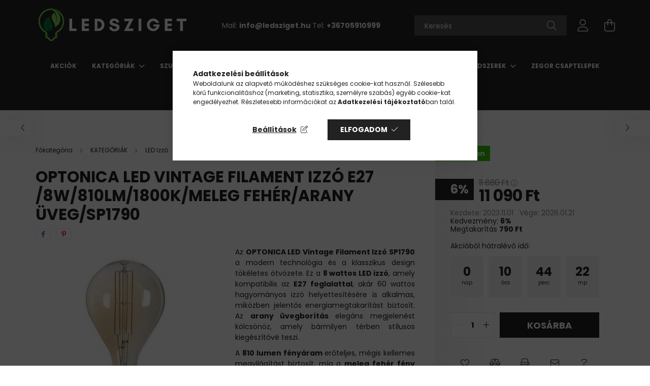

--- FILE ---
content_type: text/html; charset=UTF-8
request_url: https://ledsziget.hu/spd/SP1790/OPTONICA-LED-Vintage-Filament-Izzo-E27-8W-810lm-18
body_size: 35782
content:
<!DOCTYPE html>
<html lang="hu">
<head>
    <meta charset="utf-8">
<meta name="description" content="OPTONICA LED Vintage Filament Izzó E27 /8W/810lm/1800K/meleg fehér/arany üveg/SP1790, Az OPTONICA LED Vintage Filament Izzó SP1790 a modern technológia és a kla">
<meta name="robots" content="index, follow">
<meta http-equiv="X-UA-Compatible" content="IE=Edge">
<meta property="og:site_name" content="ledsziget.hu" />
<meta property="og:title" content="OPTONICA LED Vintage Filament Izzó E27 /8W/810lm/1800K/meleg">
<meta property="og:description" content="OPTONICA LED Vintage Filament Izzó E27 /8W/810lm/1800K/meleg fehér/arany üveg/SP1790, Az OPTONICA LED Vintage Filament Izzó SP1790 a modern technológia és a kla">
<meta property="og:type" content="product">
<meta property="og:url" content="https://ledsziget.hu/spd/SP1790/OPTONICA-LED-Vintage-Filament-Izzo-E27-8W-810lm-18">
<meta property="og:image" content="https://ledsziget.hu/img/61391/SP1790/SP1790.jpg">
<meta name="google-site-verification" content="N3WklkSgGEMcepwkp2RjsW3QuxpSsLF_B-OYiKnO9lo">
<meta name="theme-color" content="#4daff0">
<meta name="msapplication-TileColor" content="#4daff0">
<meta name="mobile-web-app-capable" content="yes">
<meta name="apple-mobile-web-app-capable" content="yes">
<meta name="MobileOptimized" content="320">
<meta name="HandheldFriendly" content="true">

<title>OPTONICA LED Vintage Filament Izzó E27 /8W/810lm/1800K/meleg</title>


<script>
var service_type="shop";
var shop_url_main="https://ledsziget.hu";
var actual_lang="hu";
var money_len="0";
var money_thousend=" ";
var money_dec=",";
var shop_id=61391;
var unas_design_url="https:"+"/"+"/"+"ledsziget.hu"+"/"+"!common_design"+"/"+"base"+"/"+"002101"+"/";
var unas_design_code='002101';
var unas_base_design_code='2100';
var unas_design_ver=4;
var unas_design_subver=4;
var unas_shop_url='https://ledsziget.hu';
var responsive="yes";
var price_nullcut_disable=1;
var config_plus=new Array();
config_plus['cart_redirect']=1;
config_plus['money_type']='Ft';
config_plus['money_type_display']='Ft';
var lang_text=new Array();

var UNAS = UNAS || {};
UNAS.shop={"base_url":'https://ledsziget.hu',"domain":'ledsziget.hu',"username":'ledsziget.unas.hu',"id":61391,"lang":'hu',"currency_type":'Ft',"currency_code":'HUF',"currency_rate":'1',"currency_length":0,"base_currency_length":0,"canonical_url":'https://ledsziget.hu/spd/SP1790/OPTONICA-LED-Vintage-Filament-Izzo-E27-8W-810lm-18'};
UNAS.design={"code":'002101',"page":'product_details'};
UNAS.api_auth="b57d3a276b35054d63a2926a1fc29756";
UNAS.customer={"email":'',"id":0,"group_id":0,"without_registration":0};
UNAS.shop["category_id"]="963853";
UNAS.shop["sku"]="SP1790";
UNAS.shop["product_id"]="326518677";
UNAS.shop["only_private_customer_can_purchase"] = false;
 

UNAS.text = {
    "button_overlay_close": `Bezár`,
    "popup_window": `Felugró ablak`,
    "list": `lista`,
    "updating_in_progress": `frissítés folyamatban`,
    "updated": `frissítve`,
    "is_opened": `megnyitva`,
    "is_closed": `bezárva`,
    "deleted": `törölve`,
    "consent_granted": `hozzájárulás megadva`,
    "consent_rejected": `hozzájárulás elutasítva`,
    "field_is_incorrect": `mező hibás`,
    "error_title": `Hiba!`,
    "product_variants": `termék változatok`,
    "product_added_to_cart": `A termék a kosárba került`,
    "product_added_to_cart_with_qty_problem": `A termékből csak [qty_added_to_cart] [qty_unit] került kosárba`,
    "product_removed_from_cart": `A termék törölve a kosárból`,
    "reg_title_name": `Név`,
    "reg_title_company_name": `Cégnév`,
    "number_of_items_in_cart": `Kosárban lévő tételek száma`,
    "cart_is_empty": `A kosár üres`,
    "cart_updated": `A kosár frissült`
};


UNAS.text["delete_from_compare"]= `Törlés összehasonlításból`;
UNAS.text["comparison"]= `Összehasonlítás`;

UNAS.text["delete_from_favourites"]= `Törlés a kedvencek közül`;
UNAS.text["add_to_favourites"]= `Kedvencekhez`;






window.lazySizesConfig=window.lazySizesConfig || {};
window.lazySizesConfig.loadMode=1;
window.lazySizesConfig.loadHidden=false;

window.dataLayer = window.dataLayer || [];
function gtag(){dataLayer.push(arguments)};
gtag('js', new Date());
</script>

<script src="https://ledsziget.hu/!common_packages/jquery/jquery-3.2.1.js?mod_time=1682493235"></script>
<script src="https://ledsziget.hu/!common_packages/jquery/plugins/migrate/migrate.js?mod_time=1682493235"></script>
<script src="https://ledsziget.hu/!common_packages/jquery/plugins/autocomplete/autocomplete.js?mod_time=1751452520"></script>
<script src="https://ledsziget.hu/!common_packages/jquery/plugins/tools/overlay/overlay.js?mod_time=1753784913"></script>
<script src="https://ledsziget.hu/!common_packages/jquery/plugins/tools/toolbox/toolbox.expose.js?mod_time=1724322378"></script>
<script src="https://ledsziget.hu/!common_packages/jquery/plugins/lazysizes/lazysizes.min.js?mod_time=1682493235"></script>
<script src="https://ledsziget.hu/!common_packages/jquery/plugins/lazysizes/plugins/bgset/ls.bgset.min.js?mod_time=1752825097"></script>
<script src="https://ledsziget.hu/!common_packages/jquery/own/shop_common/exploded/common.js?mod_time=1764831093"></script>
<script src="https://ledsziget.hu/!common_packages/jquery/own/shop_common/exploded/common_overlay.js?mod_time=1754986321"></script>
<script src="https://ledsziget.hu/!common_packages/jquery/own/shop_common/exploded/common_shop_popup.js?mod_time=1754991412"></script>
<script src="https://ledsziget.hu/!common_packages/jquery/own/shop_common/exploded/page_product_details.js?mod_time=1751452520"></script>
<script src="https://ledsziget.hu/!common_packages/jquery/own/shop_common/exploded/function_favourites.js?mod_time=1725525511"></script>
<script src="https://ledsziget.hu/!common_packages/jquery/own/shop_common/exploded/function_compare.js?mod_time=1751452520"></script>
<script src="https://ledsziget.hu/!common_packages/jquery/own/shop_common/exploded/function_recommend.js?mod_time=1751452520"></script>
<script src="https://ledsziget.hu/!common_packages/jquery/own/shop_common/exploded/function_product_print.js?mod_time=1725525511"></script>
<script src="https://ledsziget.hu/!common_packages/jquery/plugins/hoverintent/hoverintent.js?mod_time=1682493235"></script>
<script src="https://ledsziget.hu/!common_packages/jquery/own/shop_tooltip/shop_tooltip.js?mod_time=1753441722"></script>
<script src="https://ledsziget.hu/!common_packages/jquery/plugins/responsive_menu/responsive_menu-unas.js?mod_time=1682493235"></script>
<script src="https://ledsziget.hu/!common_design/base/002100/main.js?mod_time=1753356622"></script>
<script src="https://ledsziget.hu/!common_packages/jquery/plugins/flickity/v3/flickity.pkgd.min.js?mod_time=1753784913"></script>
<script src="https://ledsziget.hu/!common_packages/jquery/plugins/toastr/toastr.min.js?mod_time=1682493235"></script>
<script src="https://ledsziget.hu/!common_packages/jquery/plugins/tippy/popper-2.4.4.min.js?mod_time=1682493235"></script>
<script src="https://ledsziget.hu/!common_packages/jquery/plugins/tippy/tippy-bundle.umd.min.js?mod_time=1682493235"></script>
<script src="https://ledsziget.hu/!common_packages/jquery/plugins/photoswipe/photoswipe.min.js?mod_time=1682493235"></script>
<script src="https://ledsziget.hu/!common_packages/jquery/plugins/photoswipe/photoswipe-ui-default.min.js?mod_time=1682493235"></script>

<link href="https://ledsziget.hu/temp/shop_61391_088469932afa4f633c86a2a695b7bb76.css?mod_time=1768993802" rel="stylesheet" type="text/css">

<link href="https://ledsziget.hu/spd/SP1790/OPTONICA-LED-Vintage-Filament-Izzo-E27-8W-810lm-18" rel="canonical">
<link href="https://ledsziget.hu/shop_ordered/61391/design_pic/favicon.ico" rel="shortcut icon">
<script>
        var google_consent=1;
    
        gtag('consent', 'default', {
           'ad_storage': 'denied',
           'ad_user_data': 'denied',
           'ad_personalization': 'denied',
           'analytics_storage': 'denied',
           'functionality_storage': 'denied',
           'personalization_storage': 'denied',
           'security_storage': 'granted'
        });

    
        gtag('consent', 'update', {
           'ad_storage': 'denied',
           'ad_user_data': 'denied',
           'ad_personalization': 'denied',
           'analytics_storage': 'denied',
           'functionality_storage': 'denied',
           'personalization_storage': 'denied',
           'security_storage': 'granted'
        });

        </script>
    <script async src="https://www.googletagmanager.com/gtag/js?id=UA-213620233-1"></script>    <script>
    gtag('config', 'UA-213620233-1');

        </script>
        <script>
    var google_analytics=1;

                gtag('event', 'view_item', {
              "currency": "HUF",
              "value": '11090',
              "items": [
                  {
                      "item_id": "SP1790",
                      "item_name": "OPTONICA LED Vintage Filament Izzó E27 /8W/810lm/1800K/meleg fehér/arany üveg/SP1790",
                      "item_category": "KATEGÓRIÁK/LED Izzó/E27 Filament (normál foglalat)",
                      "price": '11090'
                  }
              ],
              'non_interaction': true
            });
               </script>
           <script>
        gtag('config', 'AW-10814116438');
                </script>
                <script>
                       gtag('config', 'AW-10804794295');
                </script>
            <script>
        var google_ads=1;

                gtag('event','remarketing', {
            'ecomm_pagetype': 'product',
            'ecomm_prodid': ["SP1790"],
            'ecomm_totalvalue': 11090        });
            </script>
        <!-- Google Tag Manager -->
    <script>(function(w,d,s,l,i){w[l]=w[l]||[];w[l].push({'gtm.start':
            new Date().getTime(),event:'gtm.js'});var f=d.getElementsByTagName(s)[0],
            j=d.createElement(s),dl=l!='dataLayer'?'&l='+l:'';j.async=true;j.src=
            'https://www.googletagmanager.com/gtm.js?id='+i+dl;f.parentNode.insertBefore(j,f);
        })(window,document,'script','dataLayer','GTM-TML3D8J');</script>
    <!-- End Google Tag Manager -->

    	<script>
	/* <![CDATA[ */
	var omitformtags=["input", "textarea", "select"];
	omitformtags=omitformtags.join("|");
		
	function disableselect(e) {
		if (omitformtags.indexOf(e.target.tagName.toLowerCase())==-1) return false;
		if (omitformtags.indexOf(e.target.tagName.toLowerCase())==2) return false;
	}
		
	function reEnable() {
		return true;
	}
		
	if (typeof document.onselectstart!="undefined") {
		document.onselectstart=new Function ("return false");
	} else {
		document.onmousedown=disableselect;
		document.onmouseup=reEnable;
	}
	/* ]]> */
	</script>
	

	<script>
		(function(c,l,a,r,i,t,y){
			c[a]=c[a]||function(){(c[a].q=c[a].q||[]).push(arguments)};
			t=l.createElement(r);t.async=1;t.src="https://www.clarity.ms/tag/"+i;
			y=l.getElementsByTagName(r)[0];y.parentNode.insertBefore(t,y);
		})(window, document, "clarity", "script", "m5n2x17kbg");
		UNAS.onGrantConsent(function(){
		    window.clarity("consent")
		});
	</script>


    <meta content="width=device-width, initial-scale=1.0" name="viewport" />
    <link rel="preconnect" href="https://fonts.gstatic.com">
    <link rel="preload" href="https://fonts.googleapis.com/css2?family=Poppins:wght@400;700&display=swap" as="style" />
    <link rel="stylesheet" href="https://fonts.googleapis.com/css2?family=Poppins:wght@400;700&display=swap" media="print" onload="this.media='all'">
    <noscript>
        <link rel="stylesheet" href="https://fonts.googleapis.com/css2?family=Poppins:wght@400;700&display=swap" />
    </noscript>
    
    
    
    
    

    
    
    
            
        
        
        
        
        
    
    
</head>




<body class='design_ver4 design_subver1 design_subver2 design_subver3 design_subver4' id="ud_shop_artdet">
    <!-- Google Tag Manager (noscript) -->
    <noscript><iframe src="https://www.googletagmanager.com/ns.html?id=GTM-TML3D8J"
                      height="0" width="0" style="display:none;visibility:hidden"></iframe></noscript>
    <!-- End Google Tag Manager (noscript) -->
        <div id="fb-root"></div>
    <script>
        window.fbAsyncInit = function() {
            FB.init({
                xfbml            : true,
                version          : 'v22.0'
            });
        };
    </script>
    <script async defer crossorigin="anonymous" src="https://connect.facebook.net/hu_HU/sdk.js"></script>
    <div id="image_to_cart" style="display:none; position:absolute; z-index:100000;"></div>
<div class="overlay_common overlay_warning" id="overlay_cart_add"></div>
<script>$(document).ready(function(){ overlay_init("cart_add",{"onBeforeLoad":false}); });</script>
<div id="overlay_login_outer"></div>	
	<script>
	$(document).ready(function(){
	    var login_redir_init="";

		$("#overlay_login_outer").overlay({
			onBeforeLoad: function() {
                var login_redir_temp=login_redir_init;
                if (login_redir_act!="") {
                    login_redir_temp=login_redir_act;
                    login_redir_act="";
                }

									$.ajax({
						type: "GET",
						async: true,
						url: "https://ledsziget.hu/shop_ajax/ajax_popup_login.php",
						data: {
							shop_id:"61391",
							lang_master:"hu",
                            login_redir:login_redir_temp,
							explicit:"ok",
							get_ajax:"1"
						},
						success: function(data){
							$("#overlay_login_outer").html(data);
							if (unas_design_ver >= 5) $("#overlay_login_outer").modal('show');
							$('#overlay_login1 input[name=shop_pass_login]').keypress(function(e) {
								var code = e.keyCode ? e.keyCode : e.which;
								if(code.toString() == 13) {		
									document.form_login_overlay.submit();		
								}	
							});	
						}
					});
								},
			top: 50,
			mask: {
	color: "#000000",
	loadSpeed: 200,
	maskId: "exposeMaskOverlay",
	opacity: 0.7
},
			closeOnClick: (config_plus['overlay_close_on_click_forced'] === 1),
			onClose: function(event, overlayIndex) {
				$("#login_redir").val("");
			},
			load: false
		});
		
			});
	function overlay_login() {
		$(document).ready(function(){
			$("#overlay_login_outer").overlay().load();
		});
	}
	function overlay_login_remind() {
        if (unas_design_ver >= 5) {
            $("#overlay_remind").overlay().load();
        } else {
            $(document).ready(function () {
                $("#overlay_login_outer").overlay().close();
                setTimeout('$("#overlay_remind").overlay().load();', 250);
            });
        }
	}

    var login_redir_act="";
    function overlay_login_redir(redir) {
        login_redir_act=redir;
        $("#overlay_login_outer").overlay().load();
    }
	</script>  
	<div class="overlay_common overlay_info" id="overlay_remind"></div>
<script>$(document).ready(function(){ overlay_init("remind",[]); });</script>

	<script>
    	function overlay_login_error_remind() {
		$(document).ready(function(){
			load_login=0;
			$("#overlay_error").overlay().close();
			setTimeout('$("#overlay_remind").overlay().load();', 250);	
		});
	}
	</script>  
	<div class="overlay_common overlay_info" id="overlay_newsletter"></div>
<script>$(document).ready(function(){ overlay_init("newsletter",[]); });</script>

<script>
function overlay_newsletter() {
    $(document).ready(function(){
        $("#overlay_newsletter").overlay().load();
    });
}
</script>
<div class="overlay_common overlay_error" id="overlay_script"></div>
<script>$(document).ready(function(){ overlay_init("script",[]); });</script>
    <script>
    $(document).ready(function() {
        $.ajax({
            type: "GET",
            url: "https://ledsziget.hu/shop_ajax/ajax_stat.php",
            data: {master_shop_id:"61391",get_ajax:"1"}
        });
    });
    </script>
    

<div id="container" class="no-slideshow  page_shop_artdet_SP1790 filter-not-exists">
            <header class="header position-relative">
            
            <div class="header-inner">
                <div class="header-container container">
                    <div class="row gutters-5 flex-nowrap justify-content-center align-items-center">
                            <div id="header_logo_img" class="js-element logo col-auto flex-shrink-1 order-2 order-xl-1" data-element-name="header_logo">
        <div class="header_logo-img-container">
            <div class="header_logo-img-wrapper">
                                                            <a href="https://ledsziget.hu/">                        <picture>
                                                                                    <img                                  width="300" height="80"
                                                                  src="https://ledsziget.hu/!common_design/custom/ledsziget.unas.hu/element/layout_hu_header_logo-300x80_1_default.png?time=1655977261"
                                 srcset="https://ledsziget.hu/!common_design/custom/ledsziget.unas.hu/element/layout_hu_header_logo-300x80_1_default.png?time=1655977261 1x"
                                 alt=" "/>
                        </picture>
                        </a>                                                </div>
        </div>
    </div>


                        <div class="header__left col-auto col-xl order-1 order-xl-2">
                            <div class="d-flex align-items-center justify-content-center">
                                <button type="button" class="hamburger__btn js-hamburger-btn dropdown--btn d-xl-none" id="hamburger__btn" aria-label="hamburger button" data-btn-for=".hamburger__dropdown">
                                    <span class="hamburger__btn-icon icon--hamburger"></span>
                                </button>
                                    <div class="js-element header_text_section_2 d-none d-xl-block" data-element-name="header_text_section_2">
        <div class="element__content ">
                            <div class="element__html slide-1"><p>Mail: <strong><a href="mailto:info@ledsziget.hu">info@ledsziget.hu </a></strong>Tel: <strong><a href="tel:+36705910999">+36705910999</a></strong></p></div>
                    </div>
    </div>

                            </div>
                        </div>

                        <div class="header__right col col-xl-auto order-3 py-3 py-lg-5">
                            <div class="d-flex align-items-center justify-content-end">
                                
                                
                                <div class="search-open-btn d-block d-lg-none icon--search text-center" onclick="toggleSearch();"></div>
                                <div class="search__container">
                                    <div class="search-box position-relative ml-auto container px-0 browser-is-chrome" id="box_search_content">
    <form name="form_include_search" id="form_include_search" action="https://ledsziget.hu/shop_search.php" method="get">
        <div class="box-search-group mb-0">
            <input data-stay-visible-breakpoint="992" name="search" id="box_search_input" value=""
                   aria-label="Keresés" pattern=".{3,100}" title="Hosszabb kereső kifejezést írjon be!" placeholder="Keresés"
                   type="text" maxlength="100" class="ac_input form-control js-search-input" autocomplete="off" required            >
            <div class="search-box__search-btn-outer input-group-append" title="Keresés">
                <button class="search-btn" aria-label="Keresés">
                    <span class="search-btn-icon icon--search"></span>
                </button>
            </div>
            <div class="search__loading">
                <div class="loading-spinner--small"></div>
            </div>
        </div>
        <div class="search-box__mask"></div>
    </form>
    <div class="ac_results"></div>
</div>
<script>
    $(document).ready(function(){
        $(document).on('smartSearchInputLoseFocus', function(){
            if ($('.js-search-smart-autocomplete').length>0) {
                setTimeout(function(){
                    let height = $(window).height() - ($('.js-search-smart-autocomplete').offset().top - $(window).scrollTop()) - 20;
                    $('.search-smart-autocomplete').css('max-height', height + 'px');
                }, 300);
            }
        });
    });
</script>



                                </div>
                                <div class="profil__container">
                                                <div class="profile">
            <button type="button" class="profile__btn js-profile-btn dropdown--btn" id="profile__btn" data-orders="https://ledsziget.hu/shop_order_track.php" aria-label="profile button" data-btn-for=".profile__dropdown">
                <span class="profile__btn-icon icon--head"></span>
            </button>
        </div>
    
                                </div>
                                <div class="cart-box__container pr-3 pr-xl-0">
                                    <button class="cart-box__btn dropdown--btn" aria-label="cart button" type="button" data-btn-for=".cart-box__dropdown">
                                        <span class="cart-box__btn-icon icon--cart">
                                                <span id='box_cart_content' class='cart-box'>            </span>
                                        </span>
                                    </button>
                                </div>
                            </div>
                        </div>
                    </div>
                </div>
            </div>
                            <div class="header-menus d-none d-xl-block">
                    <div class="container text-center position-relative">
                        <ul class="main-menus d-none d-lg-flex justify-content-center text-left js-main-menus-content cat-menus level-0 plus-menus level-0" data-level="0">
                                <li class='cat-menu  is-spec-item js-cat-menu-akcio' data-id="akcio">

        <span class="cat-menu__name font-weight-bold">
                            <a class='cat-menu__link font-weight-bold' href='https://ledsziget.hu/shop_artspec.php?artspec=1' >
                            Akciók            </a>
        </span>

            </li>
    <li class='cat-menu  has-child js-cat-menu-867440' data-id="867440">

        <span class="cat-menu__name font-weight-bold">
                            <a class='cat-menu__link font-weight-bold' href='https://ledsziget.hu/sct/867440/KATEGORIAK' >
                            KATEGÓRIÁK            </a>
        </span>

        			    <div class="cat-menu__sublist js-sublist level-1 ">
        <div class="sublist-inner js-sublist-inner ps__child--consume">
            <div class="cat-menu__sublist-inner d-flex">
                <div class="flex-grow-1">
                    <ul class="cat-menus level-1 row" data-level="cat-level-1">
                                                    <li class="col-2 mb-5 cat-menu has-child js-cat-menu-539900" data-id="539900">
                                <span class="cat-menu__name text-uppercase font-weight-bold" >
                                    <a class="cat-menu__link" href="https://ledsziget.hu/Linearis-magneses-lampak" >
                                    Lineáris mágneses lámpák
                                                                            </a>
                                </span>
                                                                        <div class="cat-menu__list level-2">
        <ul class="cat-menus level-2" data-level="cat-level-2">
                            <li class="cat-menu js-cat-menu-542722" data-id="542722">
                    <span class="cat-menu__name" >
                        <a class="cat-menu__link" href="https://ledsziget.hu/Magneses-lampak" >                        Mágneses lámpák
                                                    </a>                    </span>
                                    </li>
                            <li class="cat-menu js-cat-menu-448020" data-id="448020">
                    <span class="cat-menu__name" >
                        <a class="cat-menu__link" href="https://ledsziget.hu/Tapegysegek-48V" >                        Tápegységek 48V
                                                    </a>                    </span>
                                    </li>
                            <li class="cat-menu js-cat-menu-668935" data-id="668935">
                    <span class="cat-menu__name" >
                        <a class="cat-menu__link" href="https://ledsziget.hu/Magneses-sinrendszer" >                        Mágneses sínrendszer
                                                    </a>                    </span>
                                    </li>
                                </ul>
    </div>


                                                            </li>
                                                    <li class="col-2 mb-5 cat-menu js-cat-menu-488806" data-id="488806">
                                <span class="cat-menu__name text-uppercase font-weight-bold" >
                                    <a class="cat-menu__link" href="https://ledsziget.hu/Napelemes-Lampak" >
                                    Napelemes Lámpák
                                                                            </a>
                                </span>
                                                            </li>
                                                    <li class="col-2 mb-5 cat-menu has-child js-cat-menu-591247" data-id="591247">
                                <span class="cat-menu__name text-uppercase font-weight-bold" >
                                    <a class="cat-menu__link" href="https://ledsziget.hu/Horganyzott-acel-lampaoszlopok" >
                                     Horganyzott acél lámpaoszlopok
                                                                            </a>
                                </span>
                                                                        <div class="cat-menu__list level-2">
        <ul class="cat-menus level-2" data-level="cat-level-2">
                            <li class="cat-menu js-cat-menu-353284" data-id="353284">
                    <span class="cat-menu__name" >
                        <a class="cat-menu__link" href="https://ledsziget.hu/NYOLCSZOG-KERESZTMETSZETU-KUPOS-ACELOSZLOP" >                        NYOLCSZÖG KERESZTMETSZETU˝ KÚPOS ACÉLOSZLOP
                                                    </a>                    </span>
                                    </li>
                                </ul>
    </div>


                                                            </li>
                                                    <li class="col-2 mb-5 cat-menu js-cat-menu-521902" data-id="521902">
                                <span class="cat-menu__name text-uppercase font-weight-bold" >
                                    <a class="cat-menu__link" href="https://ledsziget.hu/KLIMA" >
                                    KLÍMA
                                                                            </a>
                                </span>
                                                            </li>
                                                    <li class="col-2 mb-5 cat-menu has-child js-cat-menu-339096" data-id="339096">
                                <span class="cat-menu__name text-uppercase font-weight-bold" >
                                    <a class="cat-menu__link" href="https://ledsziget.hu/utcai-vilagitas" >
                                    Utcai világítás
                                                                            </a>
                                </span>
                                                                        <div class="cat-menu__list level-2">
        <ul class="cat-menus level-2" data-level="cat-level-2">
                            <li class="cat-menu js-cat-menu-168959" data-id="168959">
                    <span class="cat-menu__name" >
                        <a class="cat-menu__link" href="https://ledsziget.hu/Napelemes-utcai-vilagitas" >                        Napelemes utcai világítás
                                                    </a>                    </span>
                                    </li>
                            <li class="cat-menu js-cat-menu-906207" data-id="906207">
                    <span class="cat-menu__name" >
                        <a class="cat-menu__link" href="https://ledsziget.hu/Utcai-lampak" >                         Utcai lámpák
                                                    </a>                    </span>
                                    </li>
                                </ul>
    </div>


                                                            </li>
                                                    <li class="col-2 mb-5 cat-menu has-child js-cat-menu-737643" data-id="737643">
                                <span class="cat-menu__name text-uppercase font-weight-bold" >
                                    <a class="cat-menu__link" href="https://ledsziget.hu/Mennyezeti-lampak" >
                                    Mennyezeti lámpák
                                                                            </a>
                                </span>
                                                                        <div class="cat-menu__list level-2">
        <ul class="cat-menus level-2" data-level="cat-level-2">
                            <li class="cat-menu js-cat-menu-366086" data-id="366086">
                    <span class="cat-menu__name" >
                        <a class="cat-menu__link" href="https://ledsziget.hu/Optonica-Hexagon-SET-lampak" >                        Optonica Hexagon SET lámpák
                                                    </a>                    </span>
                                    </li>
                            <li class="cat-menu js-cat-menu-291340" data-id="291340">
                    <span class="cat-menu__name" >
                        <a class="cat-menu__link" href="https://ledsziget.hu/Lucero-taviranyitos-lampacsalad" >                        Lucero távirányítós lámpacsalád
                                                    </a>                    </span>
                                    </li>
                            <li class="cat-menu js-cat-menu-989389" data-id="989389">
                    <span class="cat-menu__name" >
                        <a class="cat-menu__link" href="https://ledsziget.hu/Commel-mennyezeti-lampa" >                        Commel mennyezeti lámpa
                                                    </a>                    </span>
                                    </li>
                            <li class="cat-menu js-cat-menu-663198" data-id="663198">
                    <span class="cat-menu__name" >
                        <a class="cat-menu__link" href="https://ledsziget.hu/Ufo-lampak" >                        Ufó lámpák
                                                    </a>                    </span>
                                    </li>
                            <li class="cat-menu js-cat-menu-942629" data-id="942629">
                    <span class="cat-menu__name" >
                        <a class="cat-menu__link" href="https://ledsziget.hu/Taviranyithato-lampak" >                        Távirányítható lámpák
                                                    </a>                    </span>
                                    </li>
                            <li class="cat-menu js-cat-menu-222854" data-id="222854">
                    <span class="cat-menu__name" >
                        <a class="cat-menu__link" href="https://ledsziget.hu/Led-mennyezeti-lampak" >                        Led mennyezeti lámpák
                                                    </a>                    </span>
                                    </li>
                            <li class="cat-menu js-cat-menu-366211" data-id="366211">
                    <span class="cat-menu__name" >
                        <a class="cat-menu__link" href="https://ledsziget.hu/Fuggesztett-lampa" >                        Függesztett lámpa
                                                    </a>                    </span>
                                    </li>
                                        <li class="cat-menu">
                    <a class="cat-menu__link cat-menu__all-cat font-s icon--a-chevron-right" href="https://ledsziget.hu/Mennyezeti-lampak">További kategóriák</a>
                </li>
                    </ul>
    </div>


                                                            </li>
                                                    <li class="col-2 mb-5 cat-menu has-child js-cat-menu-212854" data-id="212854">
                                <span class="cat-menu__name text-uppercase font-weight-bold" >
                                    <a class="cat-menu__link" href="https://ledsziget.hu/led-spot" >
                                    LED Spot
                                                                            </a>
                                </span>
                                                                        <div class="cat-menu__list level-2">
        <ul class="cat-menus level-2" data-level="cat-level-2">
                            <li class="cat-menu js-cat-menu-920036" data-id="920036">
                    <span class="cat-menu__name" >
                        <a class="cat-menu__link" href="https://ledsziget.hu/LED-szpot-GU10" >                        LED szpot - GU10 foglalat
                                                    </a>                    </span>
                                    </li>
                            <li class="cat-menu js-cat-menu-718680" data-id="718680">
                    <span class="cat-menu__name" >
                        <a class="cat-menu__link" href="https://ledsziget.hu/LED-szpot-G4" >                        LED szpot - G4 foglalat
                                                    </a>                    </span>
                                    </li>
                            <li class="cat-menu js-cat-menu-267560" data-id="267560">
                    <span class="cat-menu__name" >
                        <a class="cat-menu__link" href="https://ledsziget.hu/LED-szpot-G9" >                        LED szpot - G9 foglalat
                                                    </a>                    </span>
                                    </li>
                            <li class="cat-menu js-cat-menu-815418" data-id="815418">
                    <span class="cat-menu__name" >
                        <a class="cat-menu__link" href="https://ledsziget.hu/LED-szpot-MR16" >                        LED szpot - MR16 foglalat
                                                    </a>                    </span>
                                    </li>
                            <li class="cat-menu js-cat-menu-982957" data-id="982957">
                    <span class="cat-menu__name" >
                        <a class="cat-menu__link" href="https://ledsziget.hu/falon-kivuli-spot-lampatest" >                        Spot lámpatest - falon kívüli
                                                    </a>                    </span>
                                    </li>
                            <li class="cat-menu js-cat-menu-967002" data-id="967002">
                    <span class="cat-menu__name" >
                        <a class="cat-menu__link" href="https://ledsziget.hu/spl/967002/G53" >                        G53
                                                    </a>                    </span>
                                    </li>
                            <li class="cat-menu js-cat-menu-407119" data-id="407119">
                    <span class="cat-menu__name" >
                        <a class="cat-menu__link" href="https://ledsziget.hu/spl/407119/Spot-beepito-keret-gu10-mr16" >                        Spot beépítő keret gu10/mr16
                                                    </a>                    </span>
                                    </li>
                                        <li class="cat-menu">
                    <a class="cat-menu__link cat-menu__all-cat font-s icon--a-chevron-right" href="https://ledsziget.hu/led-spot">További kategóriák</a>
                </li>
                    </ul>
    </div>


                                                            </li>
                                                    <li class="col-2 mb-5 cat-menu has-child js-cat-menu-561100" data-id="561100">
                                <span class="cat-menu__name text-uppercase font-weight-bold" >
                                    <a class="cat-menu__link" href="https://ledsziget.hu/led-izzo" >
                                    LED Izzó
                                                                            </a>
                                </span>
                                                                        <div class="cat-menu__list level-2">
        <ul class="cat-menus level-2" data-level="cat-level-2">
                            <li class="cat-menu js-cat-menu-979959" data-id="979959">
                    <span class="cat-menu__name" >
                        <a class="cat-menu__link" href="https://ledsziget.hu/led-izzo-e27-foglalat" >                        LED izzó - E27 foglalat
                                                    </a>                    </span>
                                    </li>
                            <li class="cat-menu js-cat-menu-529184" data-id="529184">
                    <span class="cat-menu__name" >
                        <a class="cat-menu__link" href="https://ledsziget.hu/led-izzo-e14-foglalat" >                        LED izzó - E14 foglalat
                                                    </a>                    </span>
                                    </li>
                            <li class="cat-menu js-cat-menu-963853" data-id="963853">
                    <span class="cat-menu__name" >
                        <a class="cat-menu__link" href="https://ledsziget.hu/e27-filament" >                        E27 Filament (normál foglalat)
                                                    </a>                    </span>
                                    </li>
                            <li class="cat-menu js-cat-menu-200997" data-id="200997">
                    <span class="cat-menu__name" >
                        <a class="cat-menu__link" href="https://ledsziget.hu/e14-filament" >                        E14 Filament (vékony foglalat)
                                                    </a>                    </span>
                                    </li>
                            <li class="cat-menu js-cat-menu-780681" data-id="780681">
                    <span class="cat-menu__name" >
                        <a class="cat-menu__link" href="https://ledsziget.hu/b22" >                        B22 (bajonett záras)
                                                    </a>                    </span>
                                    </li>
                                </ul>
    </div>


                                                            </li>
                                                    <li class="col-2 mb-5 cat-menu has-child js-cat-menu-815404" data-id="815404">
                                <span class="cat-menu__name text-uppercase font-weight-bold" >
                                    <a class="cat-menu__link" href="https://ledsziget.hu/led-szalagok" >
                                    Led szalagok
                                                                            </a>
                                </span>
                                                                        <div class="cat-menu__list level-2">
        <ul class="cat-menus level-2" data-level="cat-level-2">
                            <li class="cat-menu js-cat-menu-679716" data-id="679716">
                    <span class="cat-menu__name" >
                        <a class="cat-menu__link" href="https://ledsziget.hu/230voltos-led-szalag" >                        230voltos led szalag
                                                    </a>                    </span>
                                    </li>
                            <li class="cat-menu js-cat-menu-423334" data-id="423334">
                    <span class="cat-menu__name" >
                        <a class="cat-menu__link" href="https://ledsziget.hu/led-szalag-24v" >                        LED SZALAG 24V
                                                    </a>                    </span>
                                    </li>
                            <li class="cat-menu js-cat-menu-990002" data-id="990002">
                    <span class="cat-menu__name" >
                        <a class="cat-menu__link" href="https://ledsziget.hu/spl/990002/COB-24V-LED-SZALAG" >                        COB 24V LED SZALAG 
                                                    </a>                    </span>
                                    </li>
                            <li class="cat-menu js-cat-menu-309074" data-id="309074">
                    <span class="cat-menu__name" >
                        <a class="cat-menu__link" href="https://ledsziget.hu/premium-led-szalag-24v" >                        PRÉMIUM LED SZALAG 24V
                                                    </a>                    </span>
                                    </li>
                            <li class="cat-menu js-cat-menu-189190" data-id="189190">
                    <span class="cat-menu__name" >
                        <a class="cat-menu__link" href="https://ledsziget.hu/led-stalag-12v" >                        LED SZALAG 12V
                                                    </a>                    </span>
                                    </li>
                            <li class="cat-menu js-cat-menu-760170" data-id="760170">
                    <span class="cat-menu__name" >
                        <a class="cat-menu__link" href="https://ledsziget.hu/RGB-LED-SZALAG-12V" >                        RGB LED SZALAG 12V
                                                    </a>                    </span>
                                    </li>
                            <li class="cat-menu js-cat-menu-521389" data-id="521389">
                    <span class="cat-menu__name" >
                        <a class="cat-menu__link" href="https://ledsziget.hu/RGB-LED-SZALAG-24V" >                        RGB LED SZALAG 24V
                                                    </a>                    </span>
                                    </li>
                                        <li class="cat-menu">
                    <a class="cat-menu__link cat-menu__all-cat font-s icon--a-chevron-right" href="https://ledsziget.hu/led-szalagok">További kategóriák</a>
                </li>
                    </ul>
    </div>


                                                            </li>
                                                    <li class="col-2 mb-5 cat-menu has-child js-cat-menu-329511" data-id="329511">
                                <span class="cat-menu__name text-uppercase font-weight-bold" >
                                    <a class="cat-menu__link" href="https://ledsziget.hu/sct/329511/Led-panel-lampa" >
                                    Led panel lámpa
                                                                            </a>
                                </span>
                                                                        <div class="cat-menu__list level-2">
        <ul class="cat-menus level-2" data-level="cat-level-2">
                            <li class="cat-menu js-cat-menu-950775" data-id="950775">
                    <span class="cat-menu__name" >
                        <a class="cat-menu__link" href="https://ledsziget.hu/spl/950775/Feluletre-szerelheto-panel" >                        Felületre szerelhető panel 
                                                    </a>                    </span>
                                    </li>
                            <li class="cat-menu js-cat-menu-125832" data-id="125832">
                    <span class="cat-menu__name" >
                        <a class="cat-menu__link" href="https://ledsziget.hu/spl/125832/Beepitheto-panel" >                        Beépíthető panel
                                                    </a>                    </span>
                                    </li>
                            <li class="cat-menu js-cat-menu-263944" data-id="263944">
                    <span class="cat-menu__name" >
                        <a class="cat-menu__link" href="https://ledsziget.hu/spl/263944/LED-panel-60x60cm-120x30cm" >                        LED panel 60x60cm, 120x30cm
                                                    </a>                    </span>
                                    </li>
                            <li class="cat-menu js-cat-menu-635185" data-id="635185">
                    <span class="cat-menu__name" >
                        <a class="cat-menu__link" href="https://ledsziget.hu/spl/635185/Kiegeszitokkeretek" >                        Kiegészítők,keretek
                                                    </a>                    </span>
                                    </li>
                            <li class="cat-menu js-cat-menu-959203" data-id="959203">
                    <span class="cat-menu__name" >
                        <a class="cat-menu__link" href="https://ledsziget.hu/Panel-tapegysegek" >                        Panel tápegységek
                                                    </a>                    </span>
                                    </li>
                                </ul>
    </div>


                                                            </li>
                                                    <li class="col-2 mb-5 cat-menu has-child js-cat-menu-752349" data-id="752349">
                                <span class="cat-menu__name text-uppercase font-weight-bold" >
                                    <a class="cat-menu__link" href="https://ledsziget.hu/sct/752349/Led-Reflektorok" >
                                    Led Reflektorok
                                                                            </a>
                                </span>
                                                                        <div class="cat-menu__list level-2">
        <ul class="cat-menus level-2" data-level="cat-level-2">
                            <li class="cat-menu js-cat-menu-952199" data-id="952199">
                    <span class="cat-menu__name" >
                        <a class="cat-menu__link" href="https://ledsziget.hu/Hagyomanyos-reflektorok" >                         Hagyományos reflektorok
                                                    </a>                    </span>
                                    </li>
                            <li class="cat-menu js-cat-menu-444598" data-id="444598">
                    <span class="cat-menu__name" >
                        <a class="cat-menu__link" href="https://ledsziget.hu/Mozgaserzekelos-reflektorok" >                        Mozgásérzékelős reflektorok
                                                    </a>                    </span>
                                    </li>
                            <li class="cat-menu js-cat-menu-934003" data-id="934003">
                    <span class="cat-menu__name" >
                        <a class="cat-menu__link" href="https://ledsziget.hu/spl/934003/napelemes-led-reflektor" >                        napelemes led reflektor
                                                    </a>                    </span>
                                    </li>
                            <li class="cat-menu js-cat-menu-250961" data-id="250961">
                    <span class="cat-menu__name" >
                        <a class="cat-menu__link" href="https://ledsziget.hu/spl/250961/Falmoso-LED-lampa" >                        Falmosó LED lámpa
                                                    </a>                    </span>
                                    </li>
                            <li class="cat-menu js-cat-menu-698833" data-id="698833">
                    <span class="cat-menu__name" >
                        <a class="cat-menu__link" href="https://ledsziget.hu/spl/698833/Hordoztato-LED-reflektorok" >                         Hordoztató LED reflektorok
                                                    </a>                    </span>
                                    </li>
                            <li class="cat-menu js-cat-menu-234611" data-id="234611">
                    <span class="cat-menu__name" >
                        <a class="cat-menu__link" href="https://ledsziget.hu/RGB-reflektorok" >                        RGB reflektorok
                                                    </a>                    </span>
                                    </li>
                            <li class="cat-menu js-cat-menu-208142" data-id="208142">
                    <span class="cat-menu__name" >
                        <a class="cat-menu__link" href="https://ledsziget.hu/Reflektor-kiegeszitok" >                        Reflektor kiegészítők
                                                    </a>                    </span>
                                    </li>
                                        <li class="cat-menu">
                    <a class="cat-menu__link cat-menu__all-cat font-s icon--a-chevron-right" href="https://ledsziget.hu/sct/752349/Led-Reflektorok">További kategóriák</a>
                </li>
                    </ul>
    </div>


                                                            </li>
                                                    <li class="col-2 mb-5 cat-menu js-cat-menu-654803" data-id="654803">
                                <span class="cat-menu__name text-uppercase font-weight-bold" >
                                    <a class="cat-menu__link" href="https://ledsziget.hu/spl/654803/Linearis-lampak" >
                                    Lineáris lámpák
                                                                            </a>
                                </span>
                                                            </li>
                                                    <li class="col-2 mb-5 cat-menu js-cat-menu-418786" data-id="418786">
                                <span class="cat-menu__name text-uppercase font-weight-bold" >
                                    <a class="cat-menu__link" href="https://ledsziget.hu/spl/418786/Furdoszobai-lampa" >
                                    Fürdőszobai lámpa
                                                                            </a>
                                </span>
                                                            </li>
                                                    <li class="col-2 mb-5 cat-menu has-child js-cat-menu-132078" data-id="132078">
                                <span class="cat-menu__name text-uppercase font-weight-bold" >
                                    <a class="cat-menu__link" href="https://ledsziget.hu/asztali-lampa" >
                                    Asztali lámpa
                                                                            </a>
                                </span>
                                                                        <div class="cat-menu__list level-2">
        <ul class="cat-menus level-2" data-level="cat-level-2">
                            <li class="cat-menu js-cat-menu-534957" data-id="534957">
                    <span class="cat-menu__name" >
                        <a class="cat-menu__link" href="https://ledsziget.hu/Csiptetos-asztali-lampa" >                        Csíptetős asztali lámpa
                                                    </a>                    </span>
                                    </li>
                            <li class="cat-menu js-cat-menu-293956" data-id="293956">
                    <span class="cat-menu__name" >
                        <a class="cat-menu__link" href="https://ledsziget.hu/Optonica-Napelemes-Asztali-lampa" >                        Optonica Akkumulátoros Asztali  lámpa
                                                    </a>                    </span>
                                    </li>
                                </ul>
    </div>


                                                            </li>
                                                    <li class="col-2 mb-5 cat-menu js-cat-menu-627934" data-id="627934">
                                <span class="cat-menu__name text-uppercase font-weight-bold" >
                                    <a class="cat-menu__link" href="https://ledsziget.hu/LED-allolampa" >
                                    LED állólámpa
                                                                            </a>
                                </span>
                                                            </li>
                                                    <li class="col-2 mb-5 cat-menu js-cat-menu-254556" data-id="254556">
                                <span class="cat-menu__name text-uppercase font-weight-bold" >
                                    <a class="cat-menu__link" href="https://ledsziget.hu/spl/254556/Melysugarzok" >
                                    Mélysugárzók
                                                                            </a>
                                </span>
                                                            </li>
                                                    <li class="col-2 mb-5 cat-menu has-child js-cat-menu-412246" data-id="412246">
                                <span class="cat-menu__name text-uppercase font-weight-bold" >
                                    <a class="cat-menu__link" href="https://ledsziget.hu/sct/412246/LED-fenycso" >
                                    LED fénycső
                                                                            </a>
                                </span>
                                                                        <div class="cat-menu__list level-2">
        <ul class="cat-menus level-2" data-level="cat-level-2">
                            <li class="cat-menu js-cat-menu-585204" data-id="585204">
                    <span class="cat-menu__name" >
                        <a class="cat-menu__link" href="https://ledsziget.hu/spl/585204/T8-vilagitotestek" >                        T8 világitótestek
                                                    </a>                    </span>
                                    </li>
                            <li class="cat-menu js-cat-menu-933036" data-id="933036">
                    <span class="cat-menu__name" >
                        <a class="cat-menu__link" href="https://ledsziget.hu/spl/933036/LED-Fenycso-T8" >                        LED Fénycső T8
                                                    </a>                    </span>
                                    </li>
                            <li class="cat-menu js-cat-menu-658689" data-id="658689">
                    <span class="cat-menu__name" >
                        <a class="cat-menu__link" href="https://ledsziget.hu/LED-Fenycso-T5" >                        LED Fénycső T5
                                                    </a>                    </span>
                                    </li>
                                </ul>
    </div>


                                                            </li>
                                                    <li class="col-2 mb-5 cat-menu has-child js-cat-menu-991898" data-id="991898">
                                <span class="cat-menu__name text-uppercase font-weight-bold" >
                                    <a class="cat-menu__link" href="https://ledsziget.hu/sct/991898/LED-butorvilagito" >
                                    LED bútorvilágító
                                                                            </a>
                                </span>
                                                                        <div class="cat-menu__list level-2">
        <ul class="cat-menus level-2" data-level="cat-level-2">
                            <li class="cat-menu js-cat-menu-249718" data-id="249718">
                    <span class="cat-menu__name" >
                        <a class="cat-menu__link" href="https://ledsziget.hu/spl/249718/150-cm" >                        150 cm
                                                    </a>                    </span>
                                    </li>
                            <li class="cat-menu js-cat-menu-989778" data-id="989778">
                    <span class="cat-menu__name" >
                        <a class="cat-menu__link" href="https://ledsziget.hu/spl/989778/120cm" >                        120cm
                                                    </a>                    </span>
                                    </li>
                            <li class="cat-menu js-cat-menu-304997" data-id="304997">
                    <span class="cat-menu__name" >
                        <a class="cat-menu__link" href="https://ledsziget.hu/spl/304997/60cm" >                        60cm
                                                    </a>                    </span>
                                    </li>
                            <li class="cat-menu js-cat-menu-168147" data-id="168147">
                    <span class="cat-menu__name" >
                        <a class="cat-menu__link" href="https://ledsziget.hu/spl/168147/30cm" >                        30cm
                                                    </a>                    </span>
                                    </li>
                            <li class="cat-menu js-cat-menu-442990" data-id="442990">
                    <span class="cat-menu__name" >
                        <a class="cat-menu__link" href="https://ledsziget.hu/spl/442990/LED-butorvilagitas-kanluxstruhm" >                        LED bútorvilágítás kanlux,strühm
                                                    </a>                    </span>
                                    </li>
                                </ul>
    </div>


                                                            </li>
                                                    <li class="col-2 mb-5 cat-menu has-child js-cat-menu-672419" data-id="672419">
                                <span class="cat-menu__name text-uppercase font-weight-bold" >
                                    <a class="cat-menu__link" href="https://ledsziget.hu/Fali-lampak" >
                                    Fali lámpák
                                                                            </a>
                                </span>
                                                                        <div class="cat-menu__list level-2">
        <ul class="cat-menus level-2" data-level="cat-level-2">
                            <li class="cat-menu js-cat-menu-301152" data-id="301152">
                    <span class="cat-menu__name" >
                        <a class="cat-menu__link" href="https://ledsziget.hu/Napelemes-fali-lampak" >                        Napelemes fali lámpák
                                                    </a>                    </span>
                                    </li>
                            <li class="cat-menu js-cat-menu-831960" data-id="831960">
                    <span class="cat-menu__name" >
                        <a class="cat-menu__link" href="https://ledsziget.hu/spl/831960/Kulteri-fali-lampak" >                        Kültéri fali lámpák
                                                    </a>                    </span>
                                    </li>
                            <li class="cat-menu js-cat-menu-898457" data-id="898457">
                    <span class="cat-menu__name" >
                        <a class="cat-menu__link" href="https://ledsziget.hu/Belteri-fali-lampak" >                        Beltéri fali lámpák
                                                    </a>                    </span>
                                    </li>
                                </ul>
    </div>


                                                            </li>
                                                    <li class="col-2 mb-5 cat-menu has-child js-cat-menu-405557" data-id="405557">
                                <span class="cat-menu__name text-uppercase font-weight-bold" >
                                    <a class="cat-menu__link" href="https://ledsziget.hu/sct/405557/Kulteri-lampa" >
                                    Kültéri lámpa
                                                                            </a>
                                </span>
                                                                        <div class="cat-menu__list level-2">
        <ul class="cat-menus level-2" data-level="cat-level-2">
                            <li class="cat-menu js-cat-menu-743253" data-id="743253">
                    <span class="cat-menu__name" >
                        <a class="cat-menu__link" href="https://ledsziget.hu/Falra-szerelheto-kulteri-lampa" >                        Falra szerelhető kültéri lámpa
                                                    </a>                    </span>
                                    </li>
                            <li class="cat-menu js-cat-menu-884817" data-id="884817">
                    <span class="cat-menu__name" >
                        <a class="cat-menu__link" href="https://ledsziget.hu/Hajolampak" >                        Hajólámpák
                                                    </a>                    </span>
                                    </li>
                            <li class="cat-menu js-cat-menu-185753" data-id="185753">
                    <span class="cat-menu__name" >
                        <a class="cat-menu__link" href="https://ledsziget.hu/Viharlampa" >                        Viharlámpa
                                                    </a>                    </span>
                                    </li>
                            <li class="cat-menu js-cat-menu-205710" data-id="205710">
                    <span class="cat-menu__name" >
                        <a class="cat-menu__link" href="https://ledsziget.hu/Mennyezetre-szerelheto-kulteri-lampa" >                        Mennyezetre szerelhető kültéri lámpa
                                                    </a>                    </span>
                                    </li>
                            <li class="cat-menu js-cat-menu-907818" data-id="907818">
                    <span class="cat-menu__name" >
                        <a class="cat-menu__link" href="https://ledsziget.hu/Feluletbe-sullyesztheto-lampa" >                        Felületbe süllyeszthető lámpa
                                                    </a>                    </span>
                                    </li>
                            <li class="cat-menu js-cat-menu-243284" data-id="243284">
                    <span class="cat-menu__name" >
                        <a class="cat-menu__link" href="https://ledsziget.hu/Kerti-led-lampak1" >                        Kerti led lámpák
                                                    </a>                    </span>
                                    </li>
                            <li class="cat-menu js-cat-menu-810160" data-id="810160">
                    <span class="cat-menu__name" >
                        <a class="cat-menu__link" href="https://ledsziget.hu/Medencevilagitas" >                        Medence világítás
                                                    </a>                    </span>
                                    </li>
                                </ul>
    </div>


                                                            </li>
                                                    <li class="col-2 mb-5 cat-menu js-cat-menu-142465" data-id="142465">
                                <span class="cat-menu__name text-uppercase font-weight-bold" >
                                    <a class="cat-menu__link" href="https://ledsziget.hu/Kulteri-izzosor-/-fenyfuzer" >
                                    Kültéri izzósor / fényfüzér
                                                                            </a>
                                </span>
                                                            </li>
                                                    <li class="col-2 mb-5 cat-menu has-child js-cat-menu-262818" data-id="262818">
                                <span class="cat-menu__name text-uppercase font-weight-bold" >
                                    <a class="cat-menu__link" href="https://ledsziget.hu/ipari-vilagitas" >
                                    Ipari világítás
                                                                            </a>
                                </span>
                                                                        <div class="cat-menu__list level-2">
        <ul class="cat-menus level-2" data-level="cat-level-2">
                            <li class="cat-menu js-cat-menu-113527" data-id="113527">
                    <span class="cat-menu__name" >
                        <a class="cat-menu__link" href="https://ledsziget.hu/csarnokvilagitas" >                        Csarnokvilágítók
                                                    </a>                    </span>
                                    </li>
                            <li class="cat-menu js-cat-menu-579731" data-id="579731">
                    <span class="cat-menu__name" >
                        <a class="cat-menu__link" href="https://ledsziget.hu/spl/579731/kabelsines-rendszerek" >                        kábelsínes rendszerek
                                                    </a>                    </span>
                                    </li>
                            <li class="cat-menu js-cat-menu-717009" data-id="717009">
                    <span class="cat-menu__name" >
                        <a class="cat-menu__link" href="https://ledsziget.hu/Melysugarzok" >                        Mélysugárzók
                                                    </a>                    </span>
                                    </li>
                                </ul>
    </div>


                                                            </li>
                                                    <li class="col-2 mb-5 cat-menu js-cat-menu-419875" data-id="419875">
                                <span class="cat-menu__name text-uppercase font-weight-bold" >
                                    <a class="cat-menu__link" href="https://ledsziget.hu/Led-munka-lampak" >
                                    Led munka lámpák
                                                                            </a>
                                </span>
                                                            </li>
                                                    <li class="col-2 mb-5 cat-menu js-cat-menu-891528" data-id="891528">
                                <span class="cat-menu__name text-uppercase font-weight-bold" >
                                    <a class="cat-menu__link" href="https://ledsziget.hu/Ejszakai-fenyek" >
                                    Éjszakai fények
                                                                            </a>
                                </span>
                                                            </li>
                                                    <li class="col-2 mb-5 cat-menu js-cat-menu-444266" data-id="444266">
                                <span class="cat-menu__name text-uppercase font-weight-bold" >
                                    <a class="cat-menu__link" href="https://ledsziget.hu/spl/444266/Feny-technika" >
                                    Fény technika
                                                                            </a>
                                </span>
                                                            </li>
                                                    <li class="col-2 mb-5 cat-menu js-cat-menu-113669" data-id="113669">
                                <span class="cat-menu__name text-uppercase font-weight-bold" >
                                    <a class="cat-menu__link" href="https://ledsziget.hu/Akkumulatoros-lampak" >
                                    Akkumulátoros zseblámpák lámpák,speciális izzók,
                                                                            </a>
                                </span>
                                                            </li>
                                                    <li class="col-2 mb-5 cat-menu js-cat-menu-638274" data-id="638274">
                                <span class="cat-menu__name text-uppercase font-weight-bold" >
                                    <a class="cat-menu__link" href="https://ledsziget.hu/spl/638274/Veszvilagitas" >
                                    Vészvilágítás
                                                                            </a>
                                </span>
                                                            </li>
                                                    <li class="col-2 mb-5 cat-menu js-cat-menu-656388" data-id="656388">
                                <span class="cat-menu__name text-uppercase font-weight-bold" >
                                    <a class="cat-menu__link" href="https://ledsziget.hu/spl/656388/Optonica-Elektronikai-kiegeszitok" >
                                    Optonica Elektronikai kiegészítők
                                                                            </a>
                                </span>
                                                            </li>
                                                    <li class="col-2 mb-5 cat-menu has-child js-cat-menu-672228" data-id="672228">
                                <span class="cat-menu__name text-uppercase font-weight-bold" >
                                    <a class="cat-menu__link" href="https://ledsziget.hu/Napelem-rendszer" >
                                    Napelem rendszer
                                                                            </a>
                                </span>
                                                                        <div class="cat-menu__list level-2">
        <ul class="cat-menus level-2" data-level="cat-level-2">
                            <li class="cat-menu js-cat-menu-482392" data-id="482392">
                    <span class="cat-menu__name" >
                        <a class="cat-menu__link" href="https://ledsziget.hu/Napelem-inverter" >                        Napelem inverter
                                                    </a>                    </span>
                                    </li>
                            <li class="cat-menu js-cat-menu-265636" data-id="265636">
                    <span class="cat-menu__name" >
                        <a class="cat-menu__link" href="https://ledsziget.hu/Napelem-kiegeszitok" >                        Napelem kiegészítők
                                                    </a>                    </span>
                                    </li>
                            <li class="cat-menu js-cat-menu-815254" data-id="815254">
                    <span class="cat-menu__name" >
                        <a class="cat-menu__link" href="https://ledsziget.hu/Napelem-panelek" >                        Napelem panelek
                                                    </a>                    </span>
                                    </li>
                                </ul>
    </div>


                                                            </li>
                                                    <li class="col-2 mb-5 cat-menu has-child js-cat-menu-158499" data-id="158499">
                                <span class="cat-menu__name text-uppercase font-weight-bold" >
                                    <a class="cat-menu__link" href="https://ledsziget.hu/Villanyszerelesi-anyagok1" >
                                    Villanyszerelési anyagok1
                                                                            </a>
                                </span>
                                                                        <div class="cat-menu__list level-2">
        <ul class="cat-menus level-2" data-level="cat-level-2">
                            <li class="cat-menu js-cat-menu-236562" data-id="236562">
                    <span class="cat-menu__name" >
                        <a class="cat-menu__link" href="https://ledsziget.hu/Szerelesi-tartozekok" >                        Szerelési tartozékok
                                                    </a>                    </span>
                                    </li>
                            <li class="cat-menu js-cat-menu-242874" data-id="242874">
                    <span class="cat-menu__name" >
                        <a class="cat-menu__link" href="https://ledsziget.hu/Kabeldobok-profi-kategoria" >                        Kábeldobok, profi kategória
                                                    </a>                    </span>
                                    </li>
                            <li class="cat-menu js-cat-menu-446142" data-id="446142">
                    <span class="cat-menu__name" >
                        <a class="cat-menu__link" href="https://ledsziget.hu/Kabeldobok-hobbi-kategoria" >                        Kábeldobok, hobbi kategória
                                                    </a>                    </span>
                                    </li>
                            <li class="cat-menu js-cat-menu-854910" data-id="854910">
                    <span class="cat-menu__name" >
                        <a class="cat-menu__link" href="https://ledsziget.hu/Dugok-csatlakozok-es-aljzatok" >                        Dugók, csatlakozók és aljzatok
                                                    </a>                    </span>
                                    </li>
                            <li class="cat-menu js-cat-menu-889420" data-id="889420">
                    <span class="cat-menu__name" >
                        <a class="cat-menu__link" href="https://ledsziget.hu/RCD-kapcsolo-es-mini-megszakito" >                        RCD kapcsoló és mini megszakító 
                                                    </a>                    </span>
                                    </li>
                            <li class="cat-menu js-cat-menu-274291" data-id="274291">
                    <span class="cat-menu__name" >
                        <a class="cat-menu__link" href="https://ledsziget.hu/spl/274291/Elszivo-ventilatorok" >                        Elszívó ventilátorok
                                                    </a>                    </span>
                                    </li>
                            <li class="cat-menu js-cat-menu-121629" data-id="121629">
                    <span class="cat-menu__name" >
                        <a class="cat-menu__link" href="https://ledsziget.hu/Csatlakozo-kabelek" >                        Csatlakozó kábelek
                                                    </a>                    </span>
                                    </li>
                                        <li class="cat-menu">
                    <a class="cat-menu__link cat-menu__all-cat font-s icon--a-chevron-right" href="https://ledsziget.hu/Villanyszerelesi-anyagok1">További kategóriák</a>
                </li>
                    </ul>
    </div>


                                                            </li>
                                                    <li class="col-2 mb-5 cat-menu has-child js-cat-menu-179145" data-id="179145">
                                <span class="cat-menu__name text-uppercase font-weight-bold" >
                                    <a class="cat-menu__link" href="https://ledsziget.hu/Haztartasi-kisgepek" >
                                    Háztartási kisgépek
                                                                            </a>
                                </span>
                                                                        <div class="cat-menu__list level-2">
        <ul class="cat-menus level-2" data-level="cat-level-2">
                            <li class="cat-menu js-cat-menu-580663" data-id="580663">
                    <span class="cat-menu__name" >
                        <a class="cat-menu__link" href="https://ledsziget.hu/spl/580663/Legtisztito-keszulekek" >                        Légtisztító készülékek
                                                    </a>                    </span>
                                    </li>
                            <li class="cat-menu js-cat-menu-733054" data-id="733054">
                    <span class="cat-menu__name" >
                        <a class="cat-menu__link" href="https://ledsziget.hu/Ablaktisztito-robotok" >                        Ablaktisztító robotok
                                                    </a>                    </span>
                                    </li>
                            <li class="cat-menu js-cat-menu-546873" data-id="546873">
                    <span class="cat-menu__name" >
                        <a class="cat-menu__link" href="https://ledsziget.hu/Robotporszivok" >                        Robotporszívók
                                                    </a>                    </span>
                                    </li>
                            <li class="cat-menu js-cat-menu-672971" data-id="672971">
                    <span class="cat-menu__name" >
                        <a class="cat-menu__link" href="https://ledsziget.hu/Hidrogenes-vizkeszito-keszulekek" >                        Hidrogénes vízkészítő készülékek
                                                    </a>                    </span>
                                    </li>
                                </ul>
    </div>


                                                            </li>
                                                    <li class="col-2 mb-5 cat-menu js-cat-menu-305496" data-id="305496">
                                <span class="cat-menu__name text-uppercase font-weight-bold" >
                                    <a class="cat-menu__link" href="https://ledsziget.hu/sines_rendszer" >
                                    Három fázisú sinrendszer
                                                                            </a>
                                </span>
                                                            </li>
                                                    <li class="col-2 mb-5 cat-menu js-cat-menu-701966" data-id="701966">
                                <span class="cat-menu__name text-uppercase font-weight-bold" >
                                    <a class="cat-menu__link" href="https://ledsziget.hu/Stadion-vilagitasok" >
                                    Stadion világítások
                                                                            </a>
                                </span>
                                                            </li>
                                            </ul>
                </div>
                            </div>
        </div>
    </div>


            </li>
    <li class='cat-menu  js-cat-menu-154692' data-id="154692">

        <span class="cat-menu__name font-weight-bold">
                            <a class='cat-menu__link font-weight-bold' href='https://ledsziget.hu/Szuper-ajanlat-csak-ebben-a-honapban' >
                            Szuper ajánlat csak ebben a hónapban.            </a>
        </span>

            </li>
    <li class='cat-menu  js-cat-menu-411195' data-id="411195">

        <span class="cat-menu__name font-weight-bold">
                            <a class='cat-menu__link font-weight-bold' href='https://ledsziget.hu/Akcios-termekek' >
                            Akciós termékek            </a>
        </span>

            </li>
    <li class='cat-menu  has-child js-cat-menu-205586' data-id="205586">

        <span class="cat-menu__name font-weight-bold">
                            <a class='cat-menu__link font-weight-bold' href='https://ledsziget.hu/Elektromos-Futesrendszerek' >
                            Elektromos Fűtésrendszerek            </a>
        </span>

        			    <div class="cat-menu__sublist js-sublist level-1 ">
        <div class="sublist-inner js-sublist-inner ps__child--consume">
            <div class="cat-menu__sublist-inner d-flex">
                <div class="flex-grow-1">
                    <ul class="cat-menus level-1 row" data-level="cat-level-1">
                                                    <li class="col-2 mb-5 cat-menu has-child js-cat-menu-566761" data-id="566761">
                                <span class="cat-menu__name text-uppercase font-weight-bold" >
                                    <a class="cat-menu__link" href="https://ledsziget.hu/Futoszonyeg-melegburkolathoz_" >
                                    Fűtőszőnyeg melegburkolathoz 
                                                                            </a>
                                </span>
                                                                        <div class="cat-menu__list level-2">
        <ul class="cat-menus level-2" data-level="cat-level-2">
                            <li class="cat-menu js-cat-menu-957465" data-id="957465">
                    <span class="cat-menu__name" >
                        <a class="cat-menu__link" href="https://ledsziget.hu/Futoszonyeg-melegburkolathoz-80-watt-m2" >                        Fűtőszőnyeg melegburkolathoz 80 watt/m2
                                                    </a>                    </span>
                                    </li>
                            <li class="cat-menu js-cat-menu-276152" data-id="276152">
                    <span class="cat-menu__name" >
                        <a class="cat-menu__link" href="https://ledsziget.hu/Futoszonyeg-melegburkolathoz-100-watt-m2" >                        Fűtőszőnyeg melegburkolathoz 100 watt/m2
                                                    </a>                    </span>
                                    </li>
                            <li class="cat-menu js-cat-menu-855814" data-id="855814">
                    <span class="cat-menu__name" >
                        <a class="cat-menu__link" href="https://ledsziget.hu/Futoszonyeg-melegburkolathoz-130-watt-m2" >                        Fűtőszőnyeg melegburkolathoz 130 watt/m2
                                                    </a>                    </span>
                                    </li>
                                </ul>
    </div>


                                                            </li>
                                                    <li class="col-2 mb-5 cat-menu js-cat-menu-550377" data-id="550377">
                                <span class="cat-menu__name text-uppercase font-weight-bold" >
                                    <a class="cat-menu__link" href="https://ledsziget.hu/spl/550377/Hoszigeteles" >
                                    Hőszigetelés
                                                                            </a>
                                </span>
                                                            </li>
                                                    <li class="col-2 mb-5 cat-menu js-cat-menu-607678" data-id="607678">
                                <span class="cat-menu__name text-uppercase font-weight-bold" >
                                    <a class="cat-menu__link" href="https://ledsziget.hu/Futofilmek" >
                                    Fűtőfilmek
                                                                            </a>
                                </span>
                                                            </li>
                                                    <li class="col-2 mb-5 cat-menu has-child js-cat-menu-271894" data-id="271894">
                                <span class="cat-menu__name text-uppercase font-weight-bold" >
                                    <a class="cat-menu__link" href="https://ledsziget.hu/Futopanel" >
                                    Fűtőpanel
                                                                            </a>
                                </span>
                                                                        <div class="cat-menu__list level-2">
        <ul class="cat-menus level-2" data-level="cat-level-2">
                            <li class="cat-menu js-cat-menu-418296" data-id="418296">
                    <span class="cat-menu__name" >
                        <a class="cat-menu__link" href="https://ledsziget.hu/Adax-18cm-magas" >                        Adax 18cm magas
                                                    </a>                    </span>
                                    </li>
                            <li class="cat-menu js-cat-menu-977688" data-id="977688">
                    <span class="cat-menu__name" >
                        <a class="cat-menu__link" href="https://ledsziget.hu/Adax-Clea-Wifi-uveg-futopanelek" >                        Adax Clea Wifi üveg fűtőpanelek
                                                    </a>                    </span>
                                    </li>
                            <li class="cat-menu js-cat-menu-307658" data-id="307658">
                    <span class="cat-menu__name" >
                        <a class="cat-menu__link" href="https://ledsziget.hu/Adax-ECO-manualis" >                        Adax ECO manuális
                                                    </a>                    </span>
                                    </li>
                            <li class="cat-menu js-cat-menu-333208" data-id="333208">
                    <span class="cat-menu__name" >
                        <a class="cat-menu__link" href="https://ledsziget.hu/Adax-Neo-digitalis-futopanel" >                        Adax Neo digitális fűtőpanel
                                                    </a>                    </span>
                                    </li>
                            <li class="cat-menu js-cat-menu-563967" data-id="563967">
                    <span class="cat-menu__name" >
                        <a class="cat-menu__link" href="https://ledsziget.hu/spl/563967/BEHA-futopanel" >                        BEHA fűtőpanel
                                                    </a>                    </span>
                                    </li>
                            <li class="cat-menu js-cat-menu-378212" data-id="378212">
                    <span class="cat-menu__name" >
                        <a class="cat-menu__link" href="https://ledsziget.hu/Glamox-digitalis-futopanel-35cm-magas" >                        Glamox  digitális fűtőpanel 35cm magas
                                                    </a>                    </span>
                                    </li>
                            <li class="cat-menu js-cat-menu-190145" data-id="190145">
                    <span class="cat-menu__name" >
                        <a class="cat-menu__link" href="https://ledsziget.hu/Glamox-digitalis-futopanel-18cm-magas" >                        Glamox digitális fűtőpanel  18cm magas
                                                    </a>                    </span>
                                    </li>
                                        <li class="cat-menu">
                    <a class="cat-menu__link cat-menu__all-cat font-s icon--a-chevron-right" href="https://ledsziget.hu/Futopanel">További kategóriák</a>
                </li>
                    </ul>
    </div>


                                                            </li>
                                                    <li class="col-2 mb-5 cat-menu js-cat-menu-639613" data-id="639613">
                                <span class="cat-menu__name text-uppercase font-weight-bold" >
                                    <a class="cat-menu__link" href="https://ledsziget.hu/spl/639613/Csatlakozo-rogzito-anyag" >
                                    Csatlakozó / rögzítő anyag
                                                                            </a>
                                </span>
                                                            </li>
                                                    <li class="col-2 mb-5 cat-menu js-cat-menu-817615" data-id="817615">
                                <span class="cat-menu__name text-uppercase font-weight-bold" >
                                    <a class="cat-menu__link" href="https://ledsziget.hu/spl/817615/Futohalo-100-watt-m2" >
                                    Fűtőháló 100 watt/m2
                                                                            </a>
                                </span>
                                                            </li>
                                                    <li class="col-2 mb-5 cat-menu js-cat-menu-580799" data-id="580799">
                                <span class="cat-menu__name text-uppercase font-weight-bold" >
                                    <a class="cat-menu__link" href="https://ledsziget.hu/spl/580799/Futohalo-150-watt-m2" >
                                    Fűtőháló  150 watt/m2
                                                                            </a>
                                </span>
                                                            </li>
                                                    <li class="col-2 mb-5 cat-menu js-cat-menu-199723" data-id="199723">
                                <span class="cat-menu__name text-uppercase font-weight-bold" >
                                    <a class="cat-menu__link" href="https://ledsziget.hu/spl/199723/Futohalo-200-watt-m2" >
                                    Fűtőháló 200 watt/m2
                                                                            </a>
                                </span>
                                                            </li>
                                                    <li class="col-2 mb-5 cat-menu js-cat-menu-500620" data-id="500620">
                                <span class="cat-menu__name text-uppercase font-weight-bold" >
                                    <a class="cat-menu__link" href="https://ledsziget.hu/Sotetsugarzok" >
                                    Sötétsugárzók
                                                                            </a>
                                </span>
                                                            </li>
                                                    <li class="col-2 mb-5 cat-menu js-cat-menu-188906" data-id="188906">
                                <span class="cat-menu__name text-uppercase font-weight-bold" >
                                    <a class="cat-menu__link" href="https://ledsziget.hu/Termosztatok" >
                                    Termosztátok
                                                                            </a>
                                </span>
                                                            </li>
                                                    <li class="col-2 mb-5 cat-menu has-child js-cat-menu-744508" data-id="744508">
                                <span class="cat-menu__name text-uppercase font-weight-bold" >
                                    <a class="cat-menu__link" href="https://ledsziget.hu/sct/744508/KULTERI-FUTESEK" >
                                    KÜLTÉRI FŰTÉSEK
                                                                            </a>
                                </span>
                                                                        <div class="cat-menu__list level-2">
        <ul class="cat-menus level-2" data-level="cat-level-2">
                            <li class="cat-menu js-cat-menu-176408" data-id="176408">
                    <span class="cat-menu__name" >
                        <a class="cat-menu__link" href="https://ledsziget.hu/sct/176408/Futes-aszfaltba" >                        Fűtés aszfaltba
                                                    </a>                    </span>
                                    </li>
                            <li class="cat-menu js-cat-menu-865929" data-id="865929">
                    <span class="cat-menu__name" >
                        <a class="cat-menu__link" href="https://ledsziget.hu/spl/865929/230-Volt" >                        230 Volt
                                                    </a>                    </span>
                                    </li>
                            <li class="cat-menu js-cat-menu-673963" data-id="673963">
                    <span class="cat-menu__name" >
                        <a class="cat-menu__link" href="https://ledsziget.hu/spl/673963/Kulteri-termosztat" >                        Kültéri termosztát
                                                    </a>                    </span>
                                    </li>
                                </ul>
    </div>


                                                            </li>
                                                    <li class="col-2 mb-5 cat-menu js-cat-menu-636944" data-id="636944">
                                <span class="cat-menu__name text-uppercase font-weight-bold" >
                                    <a class="cat-menu__link" href="https://ledsziget.hu/spl/636944/Elektromos-futokabel" >
                                    Elektromos fűtőkábel 
                                                                            </a>
                                </span>
                                                            </li>
                                                    <li class="col-2 mb-5 cat-menu js-cat-menu-130638" data-id="130638">
                                <span class="cat-menu__name text-uppercase font-weight-bold" >
                                    <a class="cat-menu__link" href="https://ledsziget.hu/spl/130638/Fagyvedelmi-futokabel-termosztattal" >
                                    Fagyvédelmi fűtőkábel termosztáttal
                                                                            </a>
                                </span>
                                                            </li>
                                                    <li class="col-2 mb-5 cat-menu js-cat-menu-315239" data-id="315239">
                                <span class="cat-menu__name text-uppercase font-weight-bold" >
                                    <a class="cat-menu__link" href="https://ledsziget.hu/spl/315239/Terasz-etterem-Kulteri-futesrendszerek" >
                                    Terasz, étterem Kültéri fűtésrendszerek
                                                                            </a>
                                </span>
                                                            </li>
                                                    <li class="col-2 mb-5 cat-menu js-cat-menu-420262" data-id="420262">
                                <span class="cat-menu__name text-uppercase font-weight-bold" >
                                    <a class="cat-menu__link" href="https://ledsziget.hu/spl/420262/Kulteri-futokabel" >
                                    Kültéri fűtőkábel
                                                                            </a>
                                </span>
                                                            </li>
                                            </ul>
                </div>
                            </div>
        </div>
    </div>


            </li>
    <li class='cat-menu  js-cat-menu-250122' data-id="250122">

        <span class="cat-menu__name font-weight-bold">
                            <a class='cat-menu__link font-weight-bold' href='https://ledsziget.hu/Zegor-csaptelepek' >
                            Zegor csaptelepek            </a>
        </span>

            </li>
    <li class='cat-menu  js-cat-menu-204865' data-id="204865">

        <span class="cat-menu__name font-weight-bold">
                            <a class='cat-menu__link font-weight-bold' href='https://ledsziget.hu/LEDIN' >
                            LEDIN            </a>
        </span>

            </li>
    <li class='cat-menu  js-cat-menu-238558' data-id="238558">

        <span class="cat-menu__name font-weight-bold">
                            <a class='cat-menu__link font-weight-bold' href='https://ledsziget.hu/ORNO' >
                            ORNO            </a>
        </span>

            </li>

<script>
    $(document).ready(function () {
                    $('.cat-menu.has-child').hoverIntent({
                over: function () {
                    $(this).addClass('is-opened');
                    $('html').addClass('cat-level-0-is-opened');
                },
                out: function () {
                    $(this).removeClass('is-opened');
                    $('html').removeClass('cat-level-0-is-opened');
                },
                interval: 100,
                sensitivity: 10,
                timeout: 250
            });
            });
</script>

                            			<li class="plus-menu" data-id="857197">
			<span class="plus-menu__name font-weight-bold">
									<a class="plus-menu__link" href="https://ledsziget.hu/blog" >
									Blog
				</a>
			</span>
					</li>
		<script>
		$(document).ready(function () {
							$('.plus-menu.has-child').hoverIntent({
					over: function () {
						$(this).addClass('is-opened');
						$('html').addClass('cat-level-0-is-opened');
					},
					out: function () {
						$(this).removeClass('is-opened');
						$('html').removeClass('cat-level-0-is-opened');
					},
					interval: 100,
					sensitivity: 10,
					timeout: 0
				});
					});
	</script>


                        </ul>
                    </div>
                </div>
                    </header>
    
            <main class="main">
            <div class="main__content">
                                
                <div class="page_content_outer">
                    
<link rel="stylesheet" type="text/css" href="https://ledsziget.hu/!common_packages/jquery/plugins/photoswipe/css/default-skin.min.css">
<link rel="stylesheet" type="text/css" href="https://ledsziget.hu/!common_packages/jquery/plugins/photoswipe/css/photoswipe.min.css">


<script>
    var $clickElementToInitPs = '.js-init-ps';

    var initPhotoSwipeFromDOM = function() {
        var $pswp = $('.pswp')[0];
        var $psDatas = $('.photoSwipeDatas');

        $psDatas.each( function() {
            var $pics = $(this),
                getItems = function() {
                    var items = [];
                    $pics.find('a').each(function() {
                        var $this = $(this),
                            $href   = $this.attr('href'),
                            $size   = $this.data('size').split('x'),
                            $width  = $size[0],
                            $height = $size[1],
                            item = {
                                src : $href,
                                w   : $width,
                                h   : $height
                            };
                        items.push(item);
                    });
                    return items;
                };

            var items = getItems();

            $($clickElementToInitPs).on('click', function (event) {
                var $this = $(this);
                event.preventDefault();

                var $index = parseInt($this.attr('data-loop-index'));
                var options = {
                    index: $index,
                    history: false,
                    bgOpacity: 0.5,
                    shareEl: false,
                    showHideOpacity: true,
                    getThumbBoundsFn: function (index) {
                        /** azon képeről nagyítson a photoswipe, melyek láthatók
                        **/
                        var thumbnails = $($clickElementToInitPs).map(function() {
                            var $this = $(this);
                            if ($this.is(":visible")) {
                                return this;
                            }
                        }).get();
                        var thumbnail = thumbnails[index];
                        var pageYScroll = window.pageYOffset || document.documentElement.scrollTop;
                        var zoomedImgHeight = items[index].h;
                        var zoomedImgWidth = items[index].w;
                        var zoomedImgRatio = zoomedImgHeight / zoomedImgWidth;
                        var rect = thumbnail.getBoundingClientRect();
                        var zoomableImgHeight = rect.height;
                        var zoomableImgWidth = rect.width;
                        var zoomableImgRatio = (zoomableImgHeight / zoomableImgWidth);
                        var offsetY = 0;
                        var offsetX = 0;
                        var returnWidth = zoomableImgWidth;

                        if (zoomedImgRatio < 1) { /* a nagyított kép fekvő */
                            if (zoomedImgWidth < zoomableImgWidth) { /*A nagyított kép keskenyebb */
                                offsetX = (zoomableImgWidth - zoomedImgWidth) / 2;
                                offsetY = (Math.abs(zoomableImgHeight - zoomedImgHeight)) / 2;
                                returnWidth = zoomedImgWidth;
                            } else { /*A nagyított kép szélesebb */
                                offsetY = (zoomableImgHeight - (zoomableImgWidth * zoomedImgRatio)) / 2;
                            }

                        } else if (zoomedImgRatio > 1) { /* a nagyított kép álló */
                            if (zoomedImgHeight < zoomableImgHeight) { /*A nagyított kép alacsonyabb */
                                offsetX = (zoomableImgWidth - zoomedImgWidth) / 2;
                                offsetY = (zoomableImgHeight - zoomedImgHeight) / 2;
                                returnWidth = zoomedImgWidth;
                            } else { /*A nagyított kép magasabb */
                                offsetX = (zoomableImgWidth - (zoomableImgHeight / zoomedImgRatio)) / 2;
                                if (zoomedImgRatio > zoomableImgRatio) returnWidth = zoomableImgHeight / zoomedImgRatio;
                            }
                        } else { /*A nagyított kép négyzetes */
                            if (zoomedImgWidth < zoomableImgWidth) { /*A nagyított kép keskenyebb */
                                offsetX = (zoomableImgWidth - zoomedImgWidth) / 2;
                                offsetY = (Math.abs(zoomableImgHeight - zoomedImgHeight)) / 2;
                                returnWidth = zoomedImgWidth;
                            } else { /*A nagyított kép szélesebb */
                                offsetY = (zoomableImgHeight - zoomableImgWidth) / 2;
                            }
                        }

                        return {x: rect.left + offsetX, y: rect.top + pageYScroll + offsetY, w: returnWidth};
                    },
                    getDoubleTapZoom: function (isMouseClick, item) {
                        if (isMouseClick) {
                            return 1;
                        } else {
                            return item.initialZoomLevel < 0.7 ? 1 : 1.5;
                        }
                    }
                };

                var photoSwipe = new PhotoSwipe($pswp, PhotoSwipeUI_Default, items, options);
                photoSwipe.init();
            });
        });
    };
</script>

    
    
<div id='page_artdet_content' class='artdet artdet--type-1 position-relative'>

            <div class="fixed-cart bg-white js-fixed-cart" id="artdet__fixed-cart">
            <div class="container">
                <div class="row gutters-5 gutters-md-10 align-items-center py-3">
                    <div class="col-auto">
                        <img class="navbar__fixed-cart-img lazyload" width="50" height="50" src="https://ledsziget.hu/main_pic/space.gif" data-src="https://ledsziget.hu/img/61391/SP1790/50x50,r/SP1790.jpg?time=1675949443" data-srcset="https://ledsziget.hu/img/61391/SP1790/100x100,r/SP1790.jpg?time=1675949443 2x" alt="OPTONICA LED Vintage Filament Izzó E27 /8W/810lm/1800K/meleg fehér/arany üveg/SP1790" />
                    </div>
                    <div class="col">
                        <div class="d-flex flex-column flex-md-row align-items-md-center">
                            <div class="fixed-cart__name line-clamp--2-12 font-weight-bold">  OPTONICA LED Vintage Filament Izzó E27 /8W/810lm/1800K/meleg fehér/arany üveg/SP1790
</div>
                                                            <div class="fixed-cart__price with-rrp ml-md-auto  has-sale-price">
                                                                            <div class="artdet__price-base product-price--base">
                                             <span class="fixed-cart__price-base-value text-muted text-line-through"><span id='price_net_brutto_SP1790' class='price_net_brutto_SP1790'>11 880</span> Ft</span>&nbsp;<span class="icon--info" data-tippy="Az áthúzott ár az árcsökkentés alkalmazását megelőző 30 nap legalacsonyabb eladási ára."></span>                                        </div>
                                                                                                                <div class="artdet__price-discount product-price--sale">
                                             
                                            <span id='price_akcio_brutto_SP1790' class='price_akcio_brutto_SP1790'>11 090</span> Ft
                                        </div>
                                                                    </div>
                                                    </div>
                    </div>
                    <div class="col-auto">
                        <button class="navbar__fixed-cart-btn btn btn-primary" type="button" onclick="$('.artdet__cart-btn').trigger('click');"  >Kosárba</button>
                    </div>
                </div>
            </div>
        </div>
        <script>
            $(document).ready(function () {
                var $itemVisibilityCheck = $(".js-main-cart-btn");
                var $stickyElement = $(".js-fixed-cart");

                $(window).scroll(function () {
                    if ($(this).scrollTop() + 60 > $itemVisibilityCheck.offset().top) {
                        $stickyElement.addClass('is-visible');
                    } else {
                        $stickyElement.removeClass('is-visible');
                    }
                });
            });
        </script>
    
            <div class="artdet__pagination-wrap">
            <div class='artdet__pagination-btn artdet__pagination-prev desktop d-none d-md-flex' onclick="product_det_prevnext('https://ledsziget.hu/spd/SP1790/OPTONICA-LED-Vintage-Filament-Izzo-E27-8W-810lm-18','?cat=963853&sku=SP1790&action=prev_js')">
                <div class="icon--arrow-left"></div>
            </div>
            <div class='artdet__pagination-btn artdet__pagination-next desktop d-none d-md-flex' onclick="product_det_prevnext('https://ledsziget.hu/spd/SP1790/OPTONICA-LED-Vintage-Filament-Izzo-E27-8W-810lm-18','?cat=963853&sku=SP1790&action=next_js')">
                <div class="icon--arrow-right"></div>
            </div>
        </div>
    
    <script>
<!--
var lang_text_warning=`Figyelem!`
var lang_text_required_fields_missing=`Kérjük töltse ki a kötelező mezők mindegyikét!`
function formsubmit_artdet() {
   cart_add("SP1790","",null,1)
}
$(document).ready(function(){
	select_base_price("SP1790",1);
	
	
});
// -->
</script>


    <form name="form_temp_artdet">


        <div class="artdet__pic-data-wrap js-product">
            <div class="container">
                <div class="row">
                    <div class='artdet__img-data-left col-md-7 col-lg-8'>
                        <div class="prev-next-breadcrumb row align-items-center">
                                                            <div class='artdet__pagination-btn artdet__pagination-prev mobile d-md-none' onclick="product_det_prevnext('https://ledsziget.hu/spd/SP1790/OPTONICA-LED-Vintage-Filament-Izzo-E27-8W-810lm-18','?cat=963853&sku=SP1790&action=prev_js')">
                                    <div class="icon--arrow-left"></div>
                                </div>
                                                        <div class="col text-center text-md-left">        <nav class="breadcrumb__inner  font-s cat-level-3">
        <span class="breadcrumb__item breadcrumb__home is-clickable">
            <a href="https://ledsziget.hu/sct/0/" class="breadcrumb-link breadcrumb-home-link" aria-label="Főkategória" title="Főkategória">
                <span class='breadcrumb__text'>Főkategória</span>
            </a>
        </span>
                    <span class="breadcrumb__item">
                                    <a href="https://ledsziget.hu/sct/867440/KATEGORIAK" class="breadcrumb-link">
                        <span class="breadcrumb__text">KATEGÓRIÁK</span>
                    </a>
                
                <script>
                    $("document").ready(function(){
                        $(".js-cat-menu-867440").addClass("is-selected");
                    });
                </script>
            </span>
                    <span class="breadcrumb__item visible-on-product-list">
                                    <a href="https://ledsziget.hu/led-izzo" class="breadcrumb-link">
                        <span class="breadcrumb__text">LED Izzó</span>
                    </a>
                
                <script>
                    $("document").ready(function(){
                        $(".js-cat-menu-561100").addClass("is-selected");
                    });
                </script>
            </span>
                    <span class="breadcrumb__item">
                                    <a href="https://ledsziget.hu/e27-filament" class="breadcrumb-link">
                        <span class="breadcrumb__text">E27 Filament (normál foglalat)</span>
                    </a>
                
                <script>
                    $("document").ready(function(){
                        $(".js-cat-menu-963853").addClass("is-selected");
                    });
                </script>
            </span>
            </nav>
</div>
                                                            <div class='artdet__pagination-btn artdet__pagination-next mobile d-md-none' onclick="product_det_prevnext('https://ledsziget.hu/spd/SP1790/OPTONICA-LED-Vintage-Filament-Izzo-E27-8W-810lm-18','?cat=963853&sku=SP1790&action=next_js')">
                                    <div class="icon--arrow-right"></div>
                                </div>
                                                    </div>
                        <div class="artdet__name-wrap mb-4">
                            <div class="d-flex flex-wrap align-items-center mb-3">
                                                                <h1 class='artdet__name line-clamp--3-12 mb-0 font-weight-bold text-uppercase'>  OPTONICA LED Vintage Filament Izzó E27 /8W/810lm/1800K/meleg fehér/arany üveg/SP1790
</h1>
                            </div>

                                                                                        <div class="artdet__social font-s d-flex align-items-center">
                                                                                                                        <button class="artdet__social-icon artdet__social-icon--facebook" type="button" aria-label="facebook" data-tippy="facebook" onclick='window.open("https://www.facebook.com/sharer.php?u=https%3A%2F%2Fledsziget.hu%2Fspd%2FSP1790%2FOPTONICA-LED-Vintage-Filament-Izzo-E27-8W-810lm-18")'></button>
                                                                                    <button class="artdet__social-icon artdet__social-icon--pinterest" type="button" aria-label="pinterest" data-tippy="pinterest" onclick='window.open("http://www.pinterest.com/pin/create/button/?url=https%3A%2F%2Fledsziget.hu%2Fspd%2FSP1790%2FOPTONICA-LED-Vintage-Filament-Izzo-E27-8W-810lm-18&media=https%3A%2F%2Fledsziget.hu%2Fimg%2F61391%2FSP1790%2FSP1790.jpg&description=OPTONICA+LED+Vintage+Filament+Izz%C3%B3+E27+%2F8W%2F810lm%2F1800K%2Fmeleg+feh%C3%A9r%2Farany+%C3%BCveg%2FSP1790")'></button>
                                                                                                                                                        <div class="artdet__social-icon artdet__social-icon--fb-like d-flex"><div class="fb-like" data-href="https://ledsziget.hu/spd/SP1790/OPTONICA-LED-Vintage-Filament-Izzo-E27-8W-810lm-18" data-width="95" data-layout="button_count" data-action="like" data-size="small" data-share="false" data-lazy="true"></div><style type="text/css">.fb-like.fb_iframe_widget > span { height: 21px !important; }</style></div>
                                                                    </div>
                                                    </div>
                        <div class="row">
                            <div class="artdet__img-outer col-xl-6">
                                		                                <div class='artdet__img-inner has-image'>
                                                                        
                                    <div class="artdet__alts js-alts carousel mb-5" data-flickity='{ "cellAlign": "left", "contain": true, "lazyLoad": true, "watchCSS": true }'>
                                        <div class="carousel-cell artdet__alt-img js-init-ps" data-loop-index="0">
                                            		                                            <img class="artdet__img-main" width="440" height="440"
                                                 src="https://ledsziget.hu/img/61391/SP1790/440x440,r/SP1790.jpg?time=1675949443"
                                                                                                  alt="OPTONICA LED Vintage Filament Izzó E27 /8W/810lm/1800K/meleg fehér/arany üveg/SP1790" title="OPTONICA LED Vintage Filament Izzó E27 /8W/810lm/1800K/meleg fehér/arany üveg/SP1790" id="main_image" />
                                        </div>
                                                                            </div>

                                    
                                                                            <script>
                                            $(document).ready(function() {
                                                initPhotoSwipeFromDOM();
                                            });
                                        </script>

                                        <div class="photoSwipeDatas invisible">
                                            <a href="https://ledsziget.hu/img/61391/SP1790/SP1790.jpg?time=1675949443" data-size="550x550"></a>
                                                                                    </div>
                                                                    </div>
                                		                            </div>
                            <div class='artdet__data-left col-xl-6'>
                                                                    <div id="artdet__short-descrition" class="artdet__short-descripton mb-5">
                                        <div class="artdet__short-descripton-content text-justify font-s font-sm-m mb-3"><p>Az <strong>OPTONICA LED Vintage Filament Izzó SP1790</strong> a modern technológia és a klasszikus design tökéletes ötvözete. Ez a <strong>8 wattos LED izzó</strong>, amely kompatibilis az <strong>E27 foglalattal</strong>, akár 60 wattos hagyományos izzó helyettesítésére is alkalmas, miközben jelentős energiamegtakarítást biztosít. Az <strong>arany üvegborítás</strong> elegáns megjelenést kölcsönöz, amely bármilyen térben stílusos kiegészítővé teszi.</p>
<p>A <strong>810 lumen fényáram</strong> erőteljes, mégis kellemes megvilágítást biztosít, míg a <strong>meleg fehér fény</strong> (1800K) barátságos, meghitt atmoszférát teremt. Ideális választás nappalik, étkezők, hálószobák, vagy akár éttermek és kávézók hangulatos megvilágításához. A <strong>filament technológia</strong> révén a hagyományos izzók vintage stílusa modern, energiatakarékos formában érhető el.</p>
<p>Az SP1790 LED izzó hosszú, akár <strong>25,000 órás élettartammal</strong> rendelkezik, ami minimalizálja a karbantartási igényt. Fenntartható, környezetbarát választás, amely időtálló megoldást nyújt világítási igényeire.</p>
<p><b><span></span></b></p>
<p><b><span>Vintage, Loft, R</span></b><b><span>etro és Designer Filament LED izzó.</span></b></p>
<p>Az Optonica LED termékek a legújabb innovatív LED technológiával gyártott Chip On Board LED fényforrások. Kiváló és egyben gyönyörű fényerővel rendelkeznek. Nem vibrálnak, így óvja a szemeket a károsodástól, nincs bemelegedési idő, nem veszít fényerejéből akár 100.000 fel-le kapcsolást követően sem. </p>
<p>A LED fényforrás nem más, mint amit a köznyelvben csak LED izzónak nevezünk.</p></div>
                                                                                    <div class="scroll-to-wrap">
                                                <a class="scroll-to icon--a-chevron-right" data-scroll="#artdet__long-description" href="#">Bővebben</a>
                                            </div>
                                                                            </div>
                                
                                                                    <div id="artdet__param-spec" class="mb-5">
                                        <div class="artdet__spec-params mb-3">
                                                                                <div class="artdet__spec-param py-2 product_param_type_text" id="page_artdet_product_param_spec_953969" >
                    <div class="row gutters-10 align-items-center text-left">
                        <div class="col-5">
                            <div class="artdet__spec-param-title d-inline-block position-relative">
                                <span class="param-name text-muted">Teljesítmény</span><span class="param-details-icon icon--info ml-2" data-tippy="&lt;p&gt;&lt;span&gt;Teljesítmény, melyet a fényforrás (lámpatest) működés közben a villamos hálózatból felvesz&lt;/span&gt;&lt;/p&gt;"></span>                            </div>
                        </div>
                        <div class="col-7">
                            <div class="artdet__spec-param-value text-right">
                                                                    8W
                                                            </div>
                        </div>
                    </div>
                </div>
                        
                                        </div>
                                                                                <div class="scroll-to-wrap">
                                            <a class="scroll-to icon--a-chevron-right" data-scroll="#artdet__datas" href="#">További adatok</a>
                                        </div>
                                                                            </div>
                                
                                
                                                            </div>
                        </div>
                    </div>
                    <div class='artdet__data-right col-md-5 col-lg-4'>
                        <div class="artdet__data-right-inner pt-5">
                                                            <div class="artdet__badges mb-5">
                                                                            <div class="artdet__stock-wrap">
                                            <div class="artdet__stock position-relative badge badge--stock pl-0 pr-3 w-auto  on-stock">
                                                <div class="artdet__stock-text product-stock-text"
                                                    >
                                                    <div class="artdet__stock-title product-stock-title">
                                                                                                                                                                                    Raktáron
                                                            
                                                                                                                                                                        </div>
                                                </div>
                                            </div>
                                        </div>
                                    
                                                                    </div>
                            
                            
                            
                            
                            
                                                            <div class="artdet__price-datas mb-3">
                                    <div class="artdet__prices d-flex mb-3">
                                                                                    <div class="artdet__sale badge--sale mr-3 d-inline-flex align-items-center pr-3">
                                                <span class="js-sale-percent-SP1790" data-percent="%">6</span>
                                            </div>
                                        
                                        <div class="artdet__price-base-and-sale with-rrp  has-sale-price">
                                                                                            <div class="artdet__price-base product-price--base">
                                                     <span class="fixed-cart__price-base-value text-line-through"><span id='price_net_brutto_SP1790' class='price_net_brutto_SP1790'>11 880</span> Ft</span>&nbsp;<span class="icon--info" data-tippy="Az áthúzott ár az árcsökkentés alkalmazását megelőző 30 nap legalacsonyabb eladási ára."></span>                                                </div>
                                                                                                                                        <div class="artdet__price-discount product-price--sale">
                                                     
                                                    <span id='price_akcio_brutto_SP1790' class='price_akcio_brutto_SP1790'>11 090</span> Ft
                                                </div>
                                                                                    </div>
                                    </div>
                                    
                                                                            <div class="artdet__price-discount-period line-height-12 text-muted">
                                            <span class="artdet__price-discount-period-start">Kezdete: 2023.11.01</span>&nbsp;&nbsp;
                                            <span class="artdet__price-discount-period-end">
                                                                                                    Vége: 2026.01.21
                                                                                            </span>
                                        </div>
                                    
                                                                            <div class="artdet__discount-texts line-height-12">
                                            <div class="artdet__discount-rate">
                                                <span class="artdet__discount-rate__title">Kedvezmény: </span>
                                                <span class="artdet__discount-rate__value font-weight-bold js-sale-percent-SP1790" data-percent="%">6</span>
                                            </div>
                                            <div class="artdet__discount-saving">
                                                <span class="artdet__discount-saving__title">Megtakarítás</span>
                                                <span class="artdet__discount-saving__value font-weight-bold">790 Ft</span>
                                            </div>
                                        </div>
                                    
                                                                            <div class="artdet__countdown my-4 countdown--animated">
                                            <div class="cd__label mb-3">Akcióból hátralévő idő:</div>
                                            <div id="cd_custom" class="">
                                                <div class='cd_day'>
                                                    <div class='cd_wrap'>
                                                        <span class='cd_num'></span>
                                                        <span class='cd_txt'>nap</span>
                                                    </div>
                                                </div>
                                                <div class='cd_hour'>
                                                    <div class='cd_wrap'>
                                                        <span class='cd_num'></span>
                                                        <span class='cd_txt'>óra</span>
                                                    </div>
                                                </div>
                                                <div class='cd_min'>
                                                    <div class='cd_wrap'>
                                                        <span class='cd_num'></span>
                                                        <span class='cd_txt'>perc</span>
                                                    </div>
                                                </div>
                                                <div class='cd_sec'>
                                                    <div class='cd_wrap'>
                                                        <span class='cd_num'></span>
                                                        <span class='cd_txt'>mp</span>
                                                    </div>
                                                </div>
                                            </div>
                                            <script>
                                                function startSaleCountdown($saleStart,$saleEnd,$textDay,$textHour,$textMin,$textSec){
                                                    var countDownDate = new Date($saleEnd).getTime();
                                                    var countStartDate = new Date($saleStart);
                                                    var daysdiff = Math.floor((countDownDate - countStartDate) / (1000 * 60 * 60 * 24));
                                                    var cd_color_front=$("#cd_color_front").css("background-color");
                                                    var cd_color_back=$("#cd_color_back").css("background-color");
                                                    var initialized = false;

                                                    function startSaleCountdownRefresh() {
                                                        var now = new Date().getTime();
                                                        var distance = countDownDate - now;
                                                        var cdEl = document.getElementById("cd_custom");

                                                        var days = Math.floor(distance / (1000 * 60 * 60 * 24));
                                                        var hours = Math.floor((distance % (1000 * 60 * 60 * 24)) / (1000 * 60 * 60));
                                                        var minutes = Math.floor((distance % (1000 * 60 * 60)) / (1000 * 60));
                                                        var seconds = Math.floor((distance % (1000 * 60)) / 1000);

                                                        hours = (hours < 10 ? "0" : "") + hours;
                                                        minutes = (minutes < 10 ? "0" : "") + minutes;
                                                        seconds = (seconds < 10 ? "0" : "") + seconds;

                                                        cdEl.innerHTML = "<div class='cd_day'><div class='cd_wrap'><span class='cd_num'>" + days + "</span><span class='cd_txt'>" + $textDay + "</span></div></div><div class='cd_hour'><div class='cd_wrap'><span class='cd_num'>" + hours + "</span><span class='cd_txt'>" + $textHour + "</span></div></div><div class='cd_min'><div class='cd_wrap'><span class='cd_num'>" + minutes + "</span><span class='cd_txt'>" + $textMin + "</span></div></div><div class='cd_sec'><div class='cd_wrap'><span class='cd_num'>" + seconds + "</span><span class='cd_txt'>" + $textSec + "</span></div></div>";

                                                                                                                if (!initialized) {
                                                            $(cdEl).addClass('is-initialized');
                                                            initialized = true;
                                                        }
                                                                                                            }

                                                    startSaleCountdownRefresh();
                                                    setInterval(startSaleCountdownRefresh,1000);
                                                }

                                                startSaleCountdown(
                                                    'Nov 1, 2023 00:00:00',
                                                    'Jan 22, 2026 00:00:00',
                                                    'nap',
                                                    'óra',
                                                    'perc',
                                                    'mp'
                                                );
                                            </script>
                                        </div>
                                    
                                                                    </div>
                            
                                                                                                <div id='artdet__cart' class='artdet__cart d-flex align-items-center justify-content-center my-5 js-main-cart-btn'>
                                        <div class="artdet__cart-btn-input-wrap bg-white d-flex justify-content-center align-items-center h-100 border mr-3 page_qty_input_outer" data-tippy="db">
                                            <button type='button' class='qtyminus_common qty_disable' aria-label="quantity minus"></button>
                                            <input name="db" id="db_SP1790" type="number" value="1" class="artdet__cart-input page_qty_input" data-min="1" data-max="999999" data-step="1" step="1" aria-label="quantity input">
                                            <button type='button' class='qtyplus_common' aria-label="quantity plus"></button>
                                        </div>
                                        <div class='artdet__cart-btn-wrap h-100 flex-grow-1 usn'>
                                            <button class="artdet__cart-btn btn btn-lg btn-primary btn-block js-main-product-cart-btn" type="button" onclick="cart_add('SP1790','',null,1);"   data-cartadd="cart_add('SP1790','',null,1);">Kosárba</button>
                                        </div>
                                    </div>
                                                            
                            
                            

                            
                            
                                                            <div id="artdet__functions" class="artdet__function d-flex mb-5">
                                                                            <div class='product__func-btn favourites-btn page_artdet_func_favourites_SP1790 page_artdet_func_favourites_outer_SP1790' onclick='add_to_favourites("","SP1790","page_artdet_func_favourites","page_artdet_func_favourites_outer","326518677");' id='page_artdet_func_favourites' role="button" aria-label="Kedvencekhez" data-tippy="Kedvencekhez">
                                            <div class="product__func-icon favourites__icon icon--favo"></div>
                                        </div>
                                                                                                                <div class='product__func-btn artdet-func-compare page_artdet_func_compare_SP1790' onclick='popup_compare_dialog("SP1790");' id='page_artdet_func_compare' role="button" aria-label="Összehasonlítás" data-tippy="Összehasonlítás">
                                            <div class="product__func-icon compare__icon icon--compare"></div>
                                        </div>
                                                                                                                <div class="product__func-btn artdet-func-print d-none d-lg-flex" onclick='javascript:popup_print_dialog(2,1,"SP1790");' id='page_artdet_func_print' role="button" aria-label="Nyomtat" data-tippy="Nyomtat">
                                            <div class="product__func-icon icon--print"></div>
                                        </div>
                                                                                                                <div class="product__func-btn artdet-func-recommend" onclick='recommend_dialog("SP1790");' id='page_artdet_func_recommend' role="button" aria-label="Ajánlom" data-tippy="Ajánlom">
                                            <div class="product__func-icon icon--mail"></div>
                                        </div>
                                                                                                                <div class="product__func-btn artdet-func-question" onclick='popup_question_dialog("SP1790");' id='page_artdet_func_question' role="button" aria-label="Kérdés a termékről" data-tippy="Kérdés a termékről">
                                            <div class="product__func-icon icon--question"></div>
                                        </div>
                                                                    </div>
                                                    </div>
                    </div>
                </div>
            </div>
        </div>

        <div class="artdet__full-width-section container">
            <div class="row">
                <div class="col-12 col-xl-8">
                    
                    
                                            <section id="artdet__long-description" class="long-description main-block">
                            <div class="long-description__title main-title-left">Részletek</div>
                            <div class="long-description__content text-muted text-justify"><p>Az <strong>OPTONICA LED Vintage Filament Izzó SP1790</strong> egyedi eleganciát és modern technológiát hoz minden térbe, amelynek része lesz. Ez a <strong>8 wattos LED izzó</strong>, amely kompatibilis az <strong>E27 foglalattal</strong>, hatékonyan helyettesíti a hagyományos, akár 60 wattos izzókat, miközben jelentős energiamegtakarítást biztosít. A LED filament technológia segítségével a klasszikus izzók stílusa modern, energiatakarékos formában valósul meg.</p>
<h3><strong>Különleges arany üvegborítás és vintage design</strong></h3>
<p>Az SP1790 LED izzó <strong>arany üvegborítása</strong> elegáns, prémium megjelenést kölcsönöz, amely bármilyen enteriőrben kiemelkedő díszítőelemmé válik. A vintage filament izzók jellemzője a hagyományos izzószálak modern változata, amely autentikus és klasszikus hangulatot teremt. Az arany borítás még tovább fokozza a luxus érzetet, és kiváló választás olyan helyiségekbe, ahol a stílus és a hangulat kiemelten fontos.</p>
<h3><strong>Meleg fehér fény – meghitt és barátságos légkör</strong></h3>
<p>Az SP1790 izzó <strong>meleg fehér fényt</strong> (1800K) bocsát ki, amely barátságos, meghitt atmoszférát teremt. Ez a színhőmérséklet különösen alkalmas olyan terekben, ahol a pihenés és a kikapcsolódás áll a középpontban:</p>
<ul>
<li><strong>Nappalikban</strong>: kellemes hangulatot teremt a családi összejövetelekhez és a pihenéshez.</li>
<li><strong>Hálószobákban</strong>: nyugtató világítás, amely elősegíti a zavartalan alvást.</li>
<li><strong>Étkezőkben</strong>: barátságos légkört biztosít az étkezésekhez.</li>
<li><strong>Vendéglátóhelyeken</strong>: éttermek, bárok és kávézók hangulatos világításához.</li>
</ul>
<p>A 1800K-es meleg fehér fény lágy és kellemes, amely tökéletes választás a nyugodt, pihentető környezet kialakításához.</p>
<h3><strong>Energiatakarékosság és fenntarthatóság</strong></h3>
<p>Az SP1790 LED izzó akár <strong>80%-kal kevesebb energiát</strong> fogyaszt, mint a hagyományos izzók, miközben ugyanazt a fényerőt biztosítja. Ez nemcsak a villanyszámlák csökkentését teszi lehetővé, hanem hozzájárul a fenntarthatósághoz is. Az izzó nem tartalmaz káros anyagokat, például higanyt vagy ólmot, így teljes mértékben környezetbarát.</p>
<p>A hosszú élettartam, akár <strong>25,000 óra</strong>, további előnyt jelent, mivel ritkábban szükséges izzót cserélni. Ez különösen előnyös olyan helyeken, ahol az izzócsere nehézkes, például magas mennyezeti lámpák esetében.</p>
<h3><strong>Magas fényhatékonyság és sokoldalú alkalmazhatóság</strong></h3>
<p>Az SP1790 LED izzó <strong>810 lumen fényárammal</strong> rendelkezik, amely egyenletes és erőteljes fényt biztosít. Az izzó <strong>360°-os világítási szöge</strong> garantálja a teljes körű fényeloszlást, amely ideális kisebb és közepes méretű helyiségek megvilágítására. A vintage design és a meleg fehér fény kombinációja számtalan alkalmazási lehetőséget kínál:</p>
<ul>
<li><strong>Dekorációs világítás</strong>: különleges hangulatot teremt lakásokban, kávézókban vagy üzletekben.</li>
<li><strong>Rejtett világítás</strong>: a filament izzók különösen hatásosak minimalista vagy ipari stílusú lámpatestekben.</li>
<li><strong>Díszítő fények</strong>: például csillárokban, függőlámpákban vagy állólámpákban.</li>
</ul>
<h3><strong>Kompakt méret és egyszerű telepítés</strong></h3>
<p>Az SP1790 LED izzó <strong>E27 foglalattal</strong> rendelkezik, amely a világ egyik legelterjedtebb foglalattípusa, így könnyedén telepíthető a legtöbb szabványos lámpatestbe. Kompakt mérete ellenére erőteljes és egyenletes megvilágítást biztosít.</p>
<h3><strong>Összegzés</strong></h3>
<p>Az <strong>OPTONICA LED Vintage Filament Izzó SP1790</strong> tökéletes választás mindazok számára, akik a klasszikus megjelenést modern technológiával szeretnék ötvözni. Az energiatakarékos működés, a hosszú élettartam és az elegáns arany üvegborítás kombinációja garantálja, hogy ez az izzó nemcsak praktikus, hanem stílusos kiegészítője is lesz bármilyen térnek. Akár otthoni, akár kereskedelmi környezetben, az SP1790 LED izzóval a világítás hatékonyabbá, fenntarthatóbbá és egyedibbé válik</p>
<p>&nbsp;</p>
<p>A LED izzók alacsony energiafelhasználásukkal befektetése rövid időn belül megtérül.</p>
<p>Előszőr is tisztázzuk mi is az a filament. A filament nem más, mint izzószálas LED fényforrás, ami teljes tökéletességgel hasonlít a hagyományos izzóra.</p>
<p>&nbsp;</p>
<p>Az E27-es foglalatú filament LED izzók vagy más néven normál foglalatos LED izzók minden területen helyt állnak, hiszen az egyik leggyakrabban használt típus. Dekorációs célra is nagyon jó választás a filament LED izzó, mert minden szemet magára vonz és emellett még energiatakarékos is.</p>
<p>Mérete a kicsitől az „óriásig” terjed.</p>
<p>&nbsp;</p>
<p>Hideg, nappali, meleg fehér és állítható (dimmelhető) színhőmérsékletekben válaszható, felhasználástól függően.</p></div>
                        </section>
                    
                                        <div id="artdet__datas" class="data main-block">
                        <div class="data__title main-title-left">Adatok</div>
                        <div class="data__items font-xs font-sm-m row gutters-15 gutters-xl-20">
                                                                                    <div class="data__item col-md-6 data__item-param product_param_type_text">
                                <div class="row no-gutters h-100 align-items-center py-3">
                                    <div class="data__item-title col-5" id="page_artdet_product_param_title_957392">
                                        <div class="artdet__param-title">
                                            Cikkszám
                                                                                </div>
                                    </div>
                                    <div class="data__item-value col-7 text-right" id="page_artdet_product_param_value_957392">
                                        <div class="artdet__param-value">
                                                                                    SP1790
                                                                                </div>
                                    </div>
                                </div>
                            </div>
                                                        <div class="data__item col-md-6 data__item-param product_param_type_linkblank">
                                <div class="row no-gutters h-100 align-items-center py-3">
                                    <div class="data__item-title col-5" id="page_artdet_product_param_title_1509634">
                                        <div class="artdet__param-title">
                                            Energetikai tanúsítvány
                                                                                </div>
                                    </div>
                                    <div class="data__item-value col-7 text-right" id="page_artdet_product_param_value_1509634">
                                        <div class="artdet__param-value">
                                                                                    <a href='https://www.optonicaled.com/uploads/live/product_images/style_compressed/1790-b_1709107872.png' rel='nofollow' class='text_normal' target='_blank'>https://www.optonicaled.com/uploads/live/product_images/style_compressed/1790-b_1709107872.png</a>
                                                                                </div>
                                    </div>
                                </div>
                            </div>
                                                        <div class="data__item col-md-6 data__item-param product_param_type_text">
                                <div class="row no-gutters h-100 align-items-center py-3">
                                    <div class="data__item-title col-5" id="page_artdet_product_param_title_953959">
                                        <div class="artdet__param-title">
                                            Feszültség
                                                                                </div>
                                    </div>
                                    <div class="data__item-value col-7 text-right" id="page_artdet_product_param_value_953959">
                                        <div class="artdet__param-value">
                                                                                    AC&#58;175-265V
                                                                                </div>
                                    </div>
                                </div>
                            </div>
                                                        <div class="data__item col-md-6 data__item-param product_param_type_text">
                                <div class="row no-gutters h-100 align-items-center py-3">
                                    <div class="data__item-title col-5" id="page_artdet_product_param_title_953999">
                                        <div class="artdet__param-title">
                                            EAN
                                                                                </div>
                                    </div>
                                    <div class="data__item-value col-7 text-right" id="page_artdet_product_param_value_953999">
                                        <div class="artdet__param-value">
                                                                                    3800156617902
                                                                                </div>
                                    </div>
                                </div>
                            </div>
                                                        <div class="data__item col-md-6 data__item-param product_param_type_text">
                                <div class="row no-gutters h-100 align-items-center py-3">
                                    <div class="data__item-title col-5" id="page_artdet_product_param_title_954019">
                                        <div class="artdet__param-title">
                                            Szín
                                                                                </div>
                                    </div>
                                    <div class="data__item-value col-7 text-right" id="page_artdet_product_param_value_954019">
                                        <div class="artdet__param-value">
                                                                                    Arany
                                                                                </div>
                                    </div>
                                </div>
                            </div>
                                                        <div class="data__item col-md-6 data__item-param product_param_type_text">
                                <div class="row no-gutters h-100 align-items-center py-3">
                                    <div class="data__item-title col-5" id="page_artdet_product_param_title_954034">
                                        <div class="artdet__param-title">
                                            Magasság
                                                                                </div>
                                    </div>
                                    <div class="data__item-value col-7 text-right" id="page_artdet_product_param_value_954034">
                                        <div class="artdet__param-value">
                                                                                    315mm
                                                                                </div>
                                    </div>
                                </div>
                            </div>
                                                        <div class="data__item col-md-6 data__item-param product_param_type_text">
                                <div class="row no-gutters h-100 align-items-center py-3">
                                    <div class="data__item-title col-5" id="page_artdet_product_param_title_954039">
                                        <div class="artdet__param-title">
                                            Szélesség
                                                                                </div>
                                    </div>
                                    <div class="data__item-value col-7 text-right" id="page_artdet_product_param_value_954039">
                                        <div class="artdet__param-value">
                                                                                    160mm
                                                                                </div>
                                    </div>
                                </div>
                            </div>
                                                        <div class="data__item col-md-6 data__item-param product_param_type_text">
                                <div class="row no-gutters h-100 align-items-center py-3">
                                    <div class="data__item-title col-5" id="page_artdet_product_param_title_954054">
                                        <div class="artdet__param-title">
                                            Élettartam
                                                                                </div>
                                    </div>
                                    <div class="data__item-value col-7 text-right" id="page_artdet_product_param_value_954054">
                                        <div class="artdet__param-value">
                                                                                    25 000  óra
                                                                                </div>
                                    </div>
                                </div>
                            </div>
                                                        <div class="data__item col-md-6 data__item-param product_param_type_text">
                                <div class="row no-gutters h-100 align-items-center py-3">
                                    <div class="data__item-title col-5" id="page_artdet_product_param_title_954079">
                                        <div class="artdet__param-title">
                                            Egyenértékű teljesítmény
                                                                                </div>
                                    </div>
                                    <div class="data__item-value col-7 text-right" id="page_artdet_product_param_value_954079">
                                        <div class="artdet__param-value">
                                                                                    54W
                                                                                </div>
                                    </div>
                                </div>
                            </div>
                                                        <div class="data__item col-md-6 data__item-param product_param_type_text">
                                <div class="row no-gutters h-100 align-items-center py-3">
                                    <div class="data__item-title col-5" id="page_artdet_product_param_title_957307">
                                        <div class="artdet__param-title">
                                            Típus
                                                                                </div>
                                    </div>
                                    <div class="data__item-value col-7 text-right" id="page_artdet_product_param_value_957307">
                                        <div class="artdet__param-value">
                                                                                    Izzó
                                                                                </div>
                                    </div>
                                </div>
                            </div>
                                                        <div class="data__item col-md-6 data__item-param product_param_type_text">
                                <div class="row no-gutters h-100 align-items-center py-3">
                                    <div class="data__item-title col-5" id="page_artdet_product_param_title_957312">
                                        <div class="artdet__param-title">
                                            Felhasználás
                                                                                </div>
                                    </div>
                                    <div class="data__item-value col-7 text-right" id="page_artdet_product_param_value_957312">
                                        <div class="artdet__param-value">
                                                                                    Beltéri
                                                                                </div>
                                    </div>
                                </div>
                            </div>
                                                        <div class="data__item col-md-6 data__item-param product_param_type_text">
                                <div class="row no-gutters h-100 align-items-center py-3">
                                    <div class="data__item-title col-5" id="page_artdet_product_param_title_957332">
                                        <div class="artdet__param-title">
                                            Méretek
                                                                                </div>
                                    </div>
                                    <div class="data__item-value col-7 text-right" id="page_artdet_product_param_value_957332">
                                        <div class="artdet__param-value">
                                                                                    ф160x315 mm
                                                                                </div>
                                    </div>
                                </div>
                            </div>
                                                        <div class="data__item col-md-6 data__item-param product_param_type_text">
                                <div class="row no-gutters h-100 align-items-center py-3">
                                    <div class="data__item-title col-5" id="page_artdet_product_param_title_957337">
                                        <div class="artdet__param-title">
                                            Színhőmérskélet
                                                                                </div>
                                    </div>
                                    <div class="data__item-value col-7 text-right" id="page_artdet_product_param_value_957337">
                                        <div class="artdet__param-value">
                                                                                    Meleg Fehér
                                                                                </div>
                                    </div>
                                </div>
                            </div>
                                                        <div class="data__item col-md-6 data__item-param product_param_type_text">
                                <div class="row no-gutters h-100 align-items-center py-3">
                                    <div class="data__item-title col-5" id="page_artdet_product_param_title_957347">
                                        <div class="artdet__param-title">
                                            CRI
                                                                                </div>
                                    </div>
                                    <div class="data__item-value col-7 text-right" id="page_artdet_product_param_value_957347">
                                        <div class="artdet__param-value">
                                                                                    min. 80
                                                                                </div>
                                    </div>
                                </div>
                            </div>
                                                        <div class="data__item col-md-6 data__item-param product_param_type_text">
                                <div class="row no-gutters h-100 align-items-center py-3">
                                    <div class="data__item-title col-5" id="page_artdet_product_param_title_957357">
                                        <div class="artdet__param-title">
                                            Világítási szög
                                                                                </div>
                                    </div>
                                    <div class="data__item-value col-7 text-right" id="page_artdet_product_param_value_957357">
                                        <div class="artdet__param-value">
                                                                                    270°
                                                                                </div>
                                    </div>
                                </div>
                            </div>
                                                        <div class="data__item col-md-6 data__item-param product_param_type_text">
                                <div class="row no-gutters h-100 align-items-center py-3">
                                    <div class="data__item-title col-5" id="page_artdet_product_param_title_957362">
                                        <div class="artdet__param-title">
                                            Anyaga
                                                                                </div>
                                    </div>
                                    <div class="data__item-value col-7 text-right" id="page_artdet_product_param_value_957362">
                                        <div class="artdet__param-value">
                                                                                    Üveg + Alumínium
                                                                                </div>
                                    </div>
                                </div>
                            </div>
                                                        <div class="data__item col-md-6 data__item-param product_param_type_text">
                                <div class="row no-gutters h-100 align-items-center py-3">
                                    <div class="data__item-title col-5" id="page_artdet_product_param_title_957377">
                                        <div class="artdet__param-title">
                                            Fényerő szabályozás
                                                                                </div>
                                    </div>
                                    <div class="data__item-value col-7 text-right" id="page_artdet_product_param_value_957377">
                                        <div class="artdet__param-value">
                                                                                    Igen
                                                                                </div>
                                    </div>
                                </div>
                            </div>
                                                        <div class="data__item col-md-6 data__item-param product_param_type_text">
                                <div class="row no-gutters h-100 align-items-center py-3">
                                    <div class="data__item-title col-5" id="page_artdet_product_param_title_957387">
                                        <div class="artdet__param-title">
                                            Garancia
                                                                                </div>
                                    </div>
                                    <div class="data__item-value col-7 text-right" id="page_artdet_product_param_value_957387">
                                        <div class="artdet__param-value">
                                                                                    2 év
                                                                                </div>
                                    </div>
                                </div>
                            </div>
                                                        <div class="data__item col-md-6 data__item-param product_param_type_text">
                                <div class="row no-gutters h-100 align-items-center py-3">
                                    <div class="data__item-title col-5" id="page_artdet_product_param_title_957412">
                                        <div class="artdet__param-title">
                                            LED típus
                                                                                </div>
                                    </div>
                                    <div class="data__item-value col-7 text-right" id="page_artdet_product_param_value_957412">
                                        <div class="artdet__param-value">
                                                                                    Chip On Glass LED
                                                                                </div>
                                    </div>
                                </div>
                            </div>
                                                        <div class="data__item col-md-6 data__item-param product_param_type_text">
                                <div class="row no-gutters h-100 align-items-center py-3">
                                    <div class="data__item-title col-5" id="page_artdet_product_param_title_957417">
                                        <div class="artdet__param-title">
                                            PF
                                                                                </div>
                                    </div>
                                    <div class="data__item-value col-7 text-right" id="page_artdet_product_param_value_957417">
                                        <div class="artdet__param-value">
                                                                                    0.9
                                                                                </div>
                                    </div>
                                </div>
                            </div>
                                                        <div class="data__item col-md-6 data__item-param product_param_type_text">
                                <div class="row no-gutters h-100 align-items-center py-3">
                                    <div class="data__item-title col-5" id="page_artdet_product_param_title_957442">
                                        <div class="artdet__param-title">
                                            IP védettség
                                                                                </div>
                                    </div>
                                    <div class="data__item-value col-7 text-right" id="page_artdet_product_param_value_957442">
                                        <div class="artdet__param-value">
                                                                                    IP20
                                                                                </div>
                                    </div>
                                </div>
                            </div>
                                                        <div class="data__item col-md-6 data__item-param product_param_type_text">
                                <div class="row no-gutters h-100 align-items-center py-3">
                                    <div class="data__item-title col-5" id="page_artdet_product_param_title_957552">
                                        <div class="artdet__param-title">
                                            Energiahatékonyság
                                                                                </div>
                                    </div>
                                    <div class="data__item-value col-7 text-right" id="page_artdet_product_param_value_957552">
                                        <div class="artdet__param-value">
                                                                                    F
                                                                                </div>
                                    </div>
                                </div>
                            </div>
                                                        <div class="data__item col-md-6 data__item-param product_param_type_text">
                                <div class="row no-gutters h-100 align-items-center py-3">
                                    <div class="data__item-title col-5" id="page_artdet_product_param_title_957557">
                                        <div class="artdet__param-title">
                                            Tanúsítványok
                                                                                </div>
                                    </div>
                                    <div class="data__item-value col-7 text-right" id="page_artdet_product_param_value_957557">
                                        <div class="artdet__param-value">
                                                                                    CE, RoHS
                                                                                </div>
                                    </div>
                                </div>
                            </div>
                                                        <div class="data__item col-md-6 data__item-param product_param_type_text">
                                <div class="row no-gutters h-100 align-items-center py-3">
                                    <div class="data__item-title col-5" id="page_artdet_product_param_title_957562">
                                        <div class="artdet__param-title">
                                            Alak
                                                                                </div>
                                    </div>
                                    <div class="data__item-value col-7 text-right" id="page_artdet_product_param_value_957562">
                                        <div class="artdet__param-value">
                                                                                    Körte
                                                                                </div>
                                    </div>
                                </div>
                            </div>
                                                        <div class="data__item col-md-6 data__item-param product_param_type_text">
                                <div class="row no-gutters h-100 align-items-center py-3">
                                    <div class="data__item-title col-5" id="page_artdet_product_param_title_957567">
                                        <div class="artdet__param-title">
                                            Bura kivitele
                                                                                </div>
                                    </div>
                                    <div class="data__item-value col-7 text-right" id="page_artdet_product_param_value_957567">
                                        <div class="artdet__param-value">
                                                                                    Üveg
                                                                                </div>
                                    </div>
                                </div>
                            </div>
                                                        <div class="data__item col-md-6 data__item-param product_param_type_text">
                                <div class="row no-gutters h-100 align-items-center py-3">
                                    <div class="data__item-title col-5" id="page_artdet_product_param_title_957572">
                                        <div class="artdet__param-title">
                                            Bura színe
                                                                                </div>
                                    </div>
                                    <div class="data__item-value col-7 text-right" id="page_artdet_product_param_value_957572">
                                        <div class="artdet__param-value">
                                                                                    Arany
                                                                                </div>
                                    </div>
                                </div>
                            </div>
                                                        <div class="data__item col-md-6 data__item-param product_param_type_text">
                                <div class="row no-gutters h-100 align-items-center py-3">
                                    <div class="data__item-title col-5" id="page_artdet_product_param_title_957577">
                                        <div class="artdet__param-title">
                                            LED Chip típus
                                                                                </div>
                                    </div>
                                    <div class="data__item-value col-7 text-right" id="page_artdet_product_param_value_957577">
                                        <div class="artdet__param-value">
                                                                                    Filament COG LED
                                                                                </div>
                                    </div>
                                </div>
                            </div>
                                                        <div class="data__item col-md-6 data__item-param product_param_type_text">
                                <div class="row no-gutters h-100 align-items-center py-3">
                                    <div class="data__item-title col-5" id="page_artdet_product_param_title_957677">
                                        <div class="artdet__param-title">
                                            Működési hőmérséklet (°C)
                                                                                </div>
                                    </div>
                                    <div class="data__item-value col-7 text-right" id="page_artdet_product_param_value_957677">
                                        <div class="artdet__param-value">
                                                                                    -30°C - +50°C
                                                                                </div>
                                    </div>
                                </div>
                            </div>
                                                        <div class="data__item col-md-6 data__item-param product_param_type_text">
                                <div class="row no-gutters h-100 align-items-center py-3">
                                    <div class="data__item-title col-5" id="page_artdet_product_param_title_957807">
                                        <div class="artdet__param-title">
                                            Teljesítmény / Watt
                                                                                </div>
                                    </div>
                                    <div class="data__item-value col-7 text-right" id="page_artdet_product_param_value_957807">
                                        <div class="artdet__param-value">
                                                                                    102lm/W
                                                                                </div>
                                    </div>
                                </div>
                            </div>
                                                        <div class="data__item col-md-6 data__item-param product_param_type_text">
                                <div class="row no-gutters h-100 align-items-center py-3">
                                    <div class="data__item-title col-5" id="page_artdet_product_param_title_957927">
                                        <div class="artdet__param-title">
                                            Márkanév
                                                                                </div>
                                    </div>
                                    <div class="data__item-value col-7 text-right" id="page_artdet_product_param_value_957927">
                                        <div class="artdet__param-value">
                                                                                    Optonica
                                                                                </div>
                                    </div>
                                </div>
                            </div>
                                                        <div class="data__item col-md-6 data__item-param product_param_type_text">
                                <div class="row no-gutters h-100 align-items-center py-3">
                                    <div class="data__item-title col-5" id="page_artdet_product_param_title_957942">
                                        <div class="artdet__param-title">
                                            Foglalat típus
                                                                                </div>
                                    </div>
                                    <div class="data__item-value col-7 text-right" id="page_artdet_product_param_value_957942">
                                        <div class="artdet__param-value">
                                                                                    E27
                                                                                </div>
                                    </div>
                                </div>
                            </div>
                                                                                    
                            
                            
                                                        <div class="data__item col-md-6 data__item-sku">
                                <div class="row no-gutters h-100 align-items-center py-3">
                                    <div class="data__item-title col-5">Cikkszám</div>
                                    <div class="data__item-value col-7 text-right">SP1790</div>
                                </div>
                            </div>
                            
                            
                                                        <div class="data__item col-md-6 data__item-weight">
                                <div class="row no-gutters h-100 align-items-center py-3">
                                    <div class="data__item-title col-5">Tömeg</div>
                                    <div class="data__item-value col-7 text-right">495 g/db</div>
                                </div>
                            </div>
                            
                            
                            
                                                    </div>
                    </div>
                    
                    
                    
                                            <div id="artdet__art-forum" class="art-forum js-reviews-content main-block">
                            <div class="art-forum__title main-title-left">Vélemények</div>
                            <div class="art-forum__content">
                                                                                                            <div class="artforum__be-the-first text-center h4">Legyen Ön az első, aki véleményt ír!</div>
                                        <div class="artforum__write-your-own-opinion fs-0 text-center mt-4">
                                            <a class="product-review__write-review-btn btn btn-secondary" href="https://ledsziget.hu/shop_artforum.php?cikk=SP1790">Véleményt írok</a>
                                        </div>
                                                                                                </div>
                        </div>
                    
                                            <section id="artdet__additional-products" class="additional-products js-additional-products d-none">
                            <div class="additional-products__inner main-block">
                                <div class="additional-products__title main-title-left">Kiegészítő termékek</div>
                            </div>
                            <script>
                                let elAddiProd =  $(".js-additional-products");

                                $.ajax({
                                    type: 'GET',
                                    url: 'https://ledsziget.hu/shop_ajax/ajax_related_products.php?get_ajax=1&cikk=SP1790&change_lang=hu&type=additional&artdet_version=1',
                                    beforeSend:function(){
                                        elAddiProd.addClass('ajax-loading');
                                    },
                                    success:function(data){
                                        if (data !== '' && data !== 'no') {
                                            elAddiProd.removeClass('d-none ajax-loading').addClass('ajax-loaded');
                                            elAddiProd.find('.additional-products__title').after(data);
                                        }
                                    }
                                });
                            </script>
                        </section>
                    
                                            <section id="artdet__similar-products" class="similar-products js-similar-products d-none">
                            <div class="similar-products__inner main-block">
                                <div class="similar-products__title main-title-left">Hasonló termékek</div>
                            </div>
                            <script>
                                $(document).ready(function(){
                                    let elSimiProd =  $(".js-similar-products");

                                    $.ajax({
                                        type: 'GET',
                                        url: 'https://ledsziget.hu/shop_ajax/ajax_related_products.php?get_ajax=1&cikk=SP1790&type=similar&change_lang=hu&artdet_version=1',
                                        beforeSend:function(){
                                            elSimiProd.addClass('ajax-loading');
                                        },
                                        success:function(data){
                                            if (data !== '' && data !== 'no') {
                                                elSimiProd.removeClass('d-none ajax-loading').addClass('ajax-loaded');
                                                elSimiProd.find('.similar-products__title').after(data);
                                            }
                                        }
                                    });
                                });
                            </script>
                        </section>
                    
                    
                </div>
                <div class="col-xl-4 d-none d-xl-block">
                    <div class="full-width-right w-100 h-100"></div>
                </div>
            </div>
        </div>

    </form>


    
        <div class="pswp" tabindex="-1" role="dialog" aria-hidden="true">
        <div class="pswp__bg"></div>
        <div class="pswp__scroll-wrap">
            <div class="pswp__container">
                <div class="pswp__item"></div>
                <div class="pswp__item"></div>
                <div class="pswp__item"></div>
            </div>
            <div class="pswp__ui pswp__ui--hidden">
                <div class="pswp__top-bar">
                    <div class="pswp__counter"></div>
                    <button class="pswp__button pswp__button--close"></button>
                    <button class="pswp__button pswp__button--fs"></button>
                    <button class="pswp__button pswp__button--zoom"></button>
                    <div class="pswp__preloader">
                        <div class="pswp__preloader__icn">
                            <div class="pswp__preloader__cut">
                                <div class="pswp__preloader__donut"></div>
                            </div>
                        </div>
                    </div>
                </div>
                <div class="pswp__share-modal pswp__share-modal--hidden pswp__single-tap">
                    <div class="pswp__share-tooltip"></div>
                </div>
                <button class="pswp__button pswp__button--arrow--left"></button>
                <button class="pswp__button pswp__button--arrow--right"></button>
                <div class="pswp__caption">
                    <div class="pswp__caption__center"></div>
                </div>
            </div>
        </div>
    </div>
    </div>
                </div>
            </div>
        </main>
    
            <footer>
            <div class="footer">
                <div class="footer-container container-max-xxl">
                    <div class="footer__navigation">
                        <div class="d-flex flex-wrap">
                            <div class="footer__left mb-5 mb-xl-0">
                                <nav class="footer__nav footer__nav-1 mb-5 mb-lg-3">
                                        <div class="js-element footer_v2_menu_1 mb-5" data-element-name="footer_v2_menu_1">
                    <div class="footer__header h5">
                Dekimpex kft
            </div>
                                        <p><a href="https://maps.google.com/?q=7815+Hark%C3%A1ny%2C+B%C3%A9ke+utca+57" target="_blank">7815 Harkány, Béke utca 57</a></p>
                                <p><a href="tel:+36705910999" target="_blank">+36705910999</a></p>
                                <p><a href="mailto:info@ledsziget.hu" target="_blank">info@ledsziget.hu</a></p>
            </div>


                                    <div class="footer_social footer_v2_social">
                                        <ul class="footer__list d-flex list--horizontal justify-content-end">
                                                        <li class="js-element footer_v2_social-list-item" data-element-name="footer_v2_social"><p><a href="https://facebook.com" target="_blank">facebook</a></p></li>
            <li class="js-element footer_v2_social-list-item" data-element-name="footer_v2_social"><p><a href="https://instagram.com" target="_blank">instagram</a></p></li>
            <li class="js-element footer_v2_social-list-item" data-element-name="footer_v2_social"><p><a href="https://twitter.com" target="_blank">twitter</a></p></li>
            <li class="js-element footer_v2_social-list-item" data-element-name="footer_v2_social"><p><a href="https://pinterest.com" target="_blank">pinterest</a></p></li>
            <li class="js-element footer_v2_social-list-item" data-element-name="footer_v2_social"><p><a href="https://youtube.com" target="_blank">youtube</a></p></li>
    

                                            <li><button type="button" class="cookie-alert__btn-open btn btn-text icon--cookie" id="cookie_alert_close" onclick="cookie_alert_action(0,-1)" title="Adatkezelési beállítások"></button></li>
                                        </ul>
                                    </div>
                                </nav>
                            </div>
                            <div class="footer__right d-flex flex-wrap">
                                <nav class="footer__nav footer__nav-2 mb-5 mb-lg-3">    <div class="js-element footer_v2_menu_2 " data-element-name="footer_v2_menu_2">
                    <div class="footer__header h5">
                Vásárlói fiók
            </div>
                                        
<ul>
<li><a href="javascript:overlay_login();">Belépés</a></li>
<li><a href="https://ledsziget.hu/shop_reg.php">Regisztráció</a></li>
<li><a href="https://ledsziget.hu/shop_order_track.php">Profilom</a></li>
<li><a href="https://ledsziget.hu/shop_cart.php">Kosár</a></li>
<li><a href="https://ledsziget.hu/shop_order_track.php?tab=favourites">Kedvenceim</a></li>
</ul>
            </div>

</nav>
                                <nav class="footer__nav footer__nav-3 mb-5 mb-lg-3">    <div class="js-element footer_v2_menu_3 " data-element-name="footer_v2_menu_3">
                    <div class="footer__header h5">
                Információk
            </div>
                                        
<ul>
<li><a href="https://ledsziget.hu/shop_help.php?tab=terms">Általános szerződési feltételek</a></li>
<li><a href="https://ledsziget.hu/shop_help.php?tab=privacy_policy">Adatkezelési tájékoztató</a></li>
<li><a href="https://ledsziget.hu/shop_contact.php?tab=payment">Fizetés</a></li>
<li><a href="https://ledsziget.hu/shop_contact.php?tab=shipping">Szállítás</a></li>
<li><a href="https://ledsziget.hu/shop_contact.php">Elérhetőségek</a></li>
</ul>
            </div>

</nav>
                            </div>
                        </div>
                    </div>
                </div>
                <script>	$(document).ready(function () {			$("#provider_link_click").click(function(e) {			window.open("https://unas.hu/?utm_source=61391&utm_medium=ref&utm_campaign=shop_provider");		});	});</script><a id='provider_link_click' href='#' class='text_normal has-img' title='Webáruház készítés'><img src='https://ledsziget.hu/!common_design/own/image/logo_unas_dark.svg' width='60' height='15' alt='Webáruház készítés' title='Webáruház készítés' loading='lazy'></a>
            </div>

            <div class="partners">
                <div class="partners__container container d-flex flex-wrap align-items-center justify-content-center">
                    <div class="partner__box d-inline-flex flex-wrap align-items-center justify-content-center my-3">
        <div class="partner__item m-2">
                <div id="box_partner_arukereso" style="background:#FFF; width:130px; margin:0 auto; padding:3px 0 1px;">
<!-- ÁRUKERESŐ.HU CODE - PLEASE DO NOT MODIFY THE LINES BELOW -->
<div style="background:transparent; text-align:center; padding:0; margin:0 auto; width:120px">
<a title="Árukereső.hu" href="https://www.arukereso.hu/" style="display: flex;border:0; padding:0;margin:0 0 2px 0;" target="_blank"><svg viewBox="0 0 374 57"><style type="text/css">.ak1{fill:#0096FF;}.ak3{fill:#FF660A;}</style><path class="ak1" d="m40.4 17.1v24.7c0 4.7 1.9 6.7 6.5 6.7h1.6v7h-1.6c-8.2 0-12.7-3.1-13.9-9.5-2.9 6.1-8.5 10.2-15.3 10.2-10.3 0-17.7-8.6-17.7-19.9s7.4-19.9 17.3-19.9c7.3 0 12.8 4.7 15.2 11.8v-11.1zm-20.5 31.8c7.3 0 12.6-5.4 12.6-12.6 0-7.3-5.2-12.7-12.6-12.7-6.5 0-11.8 5.4-11.8 12.7 0 7.2 5.3 12.6 11.8 12.6zm3.3-48.8h8.8l-8.8 12h-8z"></path><path class="ak1" d="m53.3 17.1h7.9v10.1c2.7-9.6 8.8-11.9 15-10.4v7.5c-8.4-2.3-15 2.1-15 9.4v21.7h-7.9z"></path><path class="ak1" d="m89.2 17.1v22.5c0 5.6 4 9.4 9.6 9.4 5.4 0 9.5-3.8 9.5-9.4v-22.5h7.9v22.5c0 9.9-7.4 16.7-17.4 16.7-10.1 0-17.5-6.8-17.5-16.7v-22.5z"></path><path class="ak1" d="m132.6 55.5h-7.9v-55.5h7.9v35.1l16.2-17.9h9.9l-14.8 16 17.7 22.3h-10l-13-16.5-6 6.4z"></path><path class="ak1" d="m181.2 16.4c12.3 0 21.1 10 19.7 22.6h-31.7c1.1 6.1 6 10.4 12.6 10.4 5 0 9.1-2.6 11.3-6.8l6.6 2.9c-3.3 6.3-9.7 10.7-18.1 10.7-11.5 0-20.3-8.6-20.3-19.9-0.1-11.3 8.5-19.9 19.9-19.9zm11.7 16.4c-1.3-5.5-5.7-9.6-11.8-9.6-5.8 0-10.4 4-11.8 9.6z"></path><path class="ak1" d="m208.5 17.1h7.9v10.1c2.7-9.6 8.8-11.9 15-10.4v7.5c-8.4-2.3-15 2.1-15 9.4v21.7h-7.9z"></path><path class="ak1" d="m252.4 16.4c12.3 0 21.1 10 19.7 22.6h-31.7c1.1 6.1 6 10.4 12.6 10.4 5 0 9.1-2.6 11.3-6.8l6.6 2.9c-3.3 6.3-9.7 10.7-18.1 10.7-11.5 0-20.3-8.6-20.3-19.9s8.6-19.9 19.9-19.9zm11.8 16.4c-1.3-5.5-5.7-9.6-11.8-9.6-5.8 0-10.4 4-11.8 9.6z"></path><path class="ak1" d="m293.7 49.8c5 0 8.3-2.2 8.3-5.2 0-8.8-23.5-1.6-23.5-16.6 0-6.7 6.4-11.6 15.1-11.6 8.8 0 14.5 4.3 15.7 10.9l-7.9 1.7c-0.6-4-3.4-6.2-7.8-6.2-4.2 0-7.2 2-7.2 4.9 0 8.5 23.5 1.4 23.5 16.9 0 6.8-7.1 11.7-16.3 11.7s-15.1-4.3-16.3-10.9l7.9-1.7c0.8 4 3.7 6.1 8.5 6.1z"></path><path class="ak1" d="m335.4 16.4c11.5 0 20.3 8.6 20.3 19.9 0 11.2-8.8 19.9-20.3 19.9s-20.3-8.6-20.3-19.9 8.8-19.9 20.3-19.9zm0 32.5c7 0 12.2-5.4 12.2-12.6 0-7.3-5.2-12.7-12.2-12.7-6.9 0-12.2 5.4-12.2 12.7 0 7.2 5.3 12.6 12.2 12.6zm-3.6-48.8h7.9l-8.8 12h-7.2zm13.4 0h8l-8.9 12h-7.2z"></path><path class="ak3" d="m369 46.2c2.7 0 4.9 2.2 4.9 4.9s-2.2 4.9-4.9 4.9-4.9-2.2-4.9-4.9c-0.1-2.6 2.2-4.9 4.9-4.9zm-4-46.2h7.9v40h-7.9z"></path></svg></a>
<a title="Árukereső.hu" style="line-height:16px;font-size: 11px; font-family: Arial, Verdana; color: #000" href="https://www.arukereso.hu/" target="_blank">Árukereső.hu</a>
</div>
<!-- ÁRUKERESŐ.HU CODE END -->
</div>

            </div>
        <div class="partner__item m-2">
                <a href="https://www.argep.hu" target="_blank" title="argep.hu" >
            <img class="partner__img lazyload"  alt="argep.hu" width="120" height="40"
                 src="https://ledsziget.hu/main_pic/space.gif" data-src="https://ledsziget.hu/!common_design/own/image/logo/partner/logo_partner_frame_argep_hu.jpg" data-srcset="https://ledsziget.hu/!common_design/own/image/logo/partner/logo_partner_frame_argep_hu-2x.jpg 2x"
                 style="width:120px;max-height:40px;"
           >
        </a>
            </div>
        <div class="partner__item m-2">
                <a href="https://olcsobbat.hu" target="_blank" title="olcsobbat.hu" >
            <img class="partner__img lazyload"  alt="olcsobbat.hu" width="120" height="40"
                 src="https://ledsziget.hu/main_pic/space.gif" data-src="https://ledsziget.hu/!common_design/own/image/logo/partner/logo_partner_frame_olcsobbat_hu.jpg" data-srcset="https://ledsziget.hu/!common_design/own/image/logo/partner/logo_partner_frame_olcsobbat_hu-2x.jpg 2x"
                 style="width:120px;max-height:40px;"
           >
        </a>
            </div>
        <div class="partner__item m-2">
                <a href="https://arradar.hu" target="_blank" title="Ár Radar árösszehasonlító és piac"  rel="nofollow">
            <img class="partner__img lazyload"  alt="Ár Radar árösszehasonlító és piac" width="120" height="40"
                 src="https://ledsziget.hu/main_pic/space.gif" data-src="https://ledsziget.hu/!common_design/own/image/logo/partner/logo_partner_frame_arradar_hu.jpg" data-srcset="https://ledsziget.hu/!common_design/own/image/logo/partner/logo_partner_frame_arradar_hu-2x.jpg 2x"
                 style="width:120px;max-height:40px;"
           >
        </a>
            </div>
    </div>







                    <div class="checkout__box d-inline-flex flex-wrap align-items-center justify-content-center my-3 text-align-center" >
        <div class="checkout__item m-2">
                <a href="https://ledsziget.hu/shop_contact.php?tab=payment"  class="checkout__link" rel="nofollow noopener">
                    <img class="checkout__img lazyload" title="borgun_hu" alt="borgun_hu"
                 src="https://ledsziget.hu/main_pic/space.gif" data-src="https://ledsziget.hu/!common_design/own/image/logo/checkout/logo_checkout_borgun_hu_box.png" data-srcset="https://ledsziget.hu/!common_design/own/image/logo/checkout/logo_checkout_borgun_hu_box-2x.png 2x"
                 width="408" height="40"
                 style="width:408px;max-height:40px;"
            >
                </a>
            </div>
    </div>
                    
                </div>
            </div>
        </footer>
    
                <div class="hamburger__dropdown dropdown--content" data-content-for=".profile__btn" data-content-direction="left">
            <div class="hamburger__btn-close btn-close" data-close-btn-for=".hamburger__btn, .hamburger__dropdown"></div>
            <div class="hamburger__dropdown-inner d-flex flex-column h-100">
                <div id="responsive_cat_menu"><div id="responsive_cat_menu_content"><script>var responsive_menu='$(\'#responsive_cat_menu ul\').responsive_menu({ajax_type: "GET",ajax_param_str: "cat_key|aktcat",ajax_url: "https://ledsziget.hu/shop_ajax/ajax_box_cat.php",ajax_data: "master_shop_id=61391&lang_master=hu&get_ajax=1&type=responsive_call&box_var_name=shop_cat&box_var_responsive=yes&box_var_scroll_top=no&box_var_section=content&box_var_highlight=yes&box_var_type=normal&box_var_multilevel_id=responsive_cat_menu",menu_id: "responsive_cat_menu",scroll_top: "no"});'; </script><div class="responsive_menu"><div class="responsive_menu_nav"><div class="responsive_menu_navtop"><div class="responsive_menu_back "></div><div class="responsive_menu_title ">&nbsp;</div><div class="responsive_menu_close "></div></div><div class="responsive_menu_navbottom"></div></div><div class="responsive_menu_content"><ul style="display:none;"><li><a href="https://ledsziget.hu/shop_artspec.php?artspec=1" class="text_small">Akciók</a></li><li class="active_menu"><div class="next_level_arrow"></div><span class="ajax_param">867440|963853</span><a href="https://ledsziget.hu/sct/867440/KATEGORIAK" class="text_small has_child resp_clickable" onclick="return false;">KATEGÓRIÁK</a></li><li><span class="ajax_param">154692|963853</span><a href="https://ledsziget.hu/Szuper-ajanlat-csak-ebben-a-honapban" class="text_small resp_clickable" onclick="return false;">Szuper ajánlat csak ebben a hónapban.</a></li><li><span class="ajax_param">411195|963853</span><a href="https://ledsziget.hu/Akcios-termekek" class="text_small resp_clickable" onclick="return false;">Akciós termékek</a></li><li><div class="next_level_arrow"></div><span class="ajax_param">205586|963853</span><a href="https://ledsziget.hu/Elektromos-Futesrendszerek" class="text_small has_child resp_clickable" onclick="return false;">Elektromos Fűtésrendszerek</a></li><li><span class="ajax_param">250122|963853</span><a href="https://ledsziget.hu/Zegor-csaptelepek" class="text_small resp_clickable" onclick="return false;">Zegor csaptelepek</a></li><li><span class="ajax_param">204865|963853</span><a href="https://ledsziget.hu/LEDIN" class="text_small resp_clickable" onclick="return false;">LEDIN</a></li><li><span class="ajax_param">238558|963853</span><a href="https://ledsziget.hu/ORNO" class="text_small resp_clickable" onclick="return false;">ORNO</a></li><li class="responsive_menu_item_page"><span class="ajax_param">9999999857197|0</span><a href="https://ledsziget.hu/blog" class="text_small responsive_menu_page resp_clickable" onclick="return false;" target="_top">Blog</a></li></ul></div></div></div></div>
                <div class="d-flex">
                    
                    
                </div>
            </div>
        </div>

                    <div class="cart-box__dropdown dropdown--content js-cart-box-dropdown" data-content-direction="right" data-content-for=".cart-box__btn">
                <div class="cart-box__btn-close btn-close d-none"  data-close-btn-for=".cart-box__btn, .cart-box__dropdown"></div>
                <div id="box_cart_content2" class="h-100">
                    <div class="loading-spinner-wrapper text-center">
                        <div class="loading-spinner--small" style="width:30px;height:30px;margin-bottom:10px;"></div>
                    </div>
                    <script>
                        $(document).ready(function(){
                            $('.cart-box__btn').click(function(){
                                let $this_btn = $(this);
                                const $box_cart_2 = $("#box_cart_content2");
                                const $box_cart_close_btn = $box_cart_2.closest('.js-cart-box-dropdown').find('.cart-box__btn-close');

                                if (!$this_btn.hasClass('ajax-loading') && !$this_btn.hasClass('is-loaded')) {
                                    $.ajax({
                                        type: "GET",
                                        async: true,
                                        url: "https://ledsziget.hu/shop_ajax/ajax_box_cart.php?get_ajax=1&lang_master=hu&cart_num=2",
                                        beforeSend:function(){
                                            $this_btn.addClass('ajax-loading');
                                            $box_cart_2.addClass('ajax-loading');
                                        },
                                        success: function (data) {
                                            $box_cart_2.html(data).removeClass('ajax-loading').addClass("is-loaded");
                                            $box_cart_close_btn.removeClass('d-none');
                                            $this_btn.removeClass('ajax-loading').addClass("is-loaded");
                                        }
                                    });
                                }
                            });
                        });
                    </script>
                    
                </div>
                <div class="loading-spinner"></div>
            </div>
        
                    <div class="profile__dropdown dropdown--content d-xl-block" data-content-direction="right" data-content-for=".profile__btn">
            <div class="profile__btn-close btn-close" data-close-btn-for=".profile__btn, .profile__dropdown"></div>
                            <div class="profile__header mb-4 h4">Belépés</div>
                <div class='login-box__loggedout-container'>
                    <form name="form_login" action="https://ledsziget.hu/shop_logincheck.php" method="post"><input name="file_back" type="hidden" value="/spd/SP1790/OPTONICA-LED-Vintage-Filament-Izzo-E27-8W-810lm-18"><input type="hidden" name="login_redir" value="" id="login_redir">
                    <div class="login-box__form-inner">
                        <div class="form-group login-box__input-field form-label-group">
                            <input name="shop_user_login" id="shop_user_login" aria-label="Email"
                                   placeholder="Email" maxlength="100" class="form-control" maxlength="100" type="email" autocomplete="email"                                   spellcheck="false" autocomplete="off" autocapitalize="off" required
                            >
                            <label for="shop_user_login">Email</label>
                        </div>
                        <div class="form-group login-box__input-field form-label-group">
                            <input name="shop_pass_login" id="shop_pass_login" aria-label="Jelszó" placeholder="Jelszó"
                                   class="form-control" spellcheck="false" autocomplete="off" autocapitalize="off" type="password" maxlength="100"
                            >
                            <label for="shop_pass_login">Jelszó</label>
                        </div>
                        <button type="submit" class="btn btn-primary btn-block">Belép</button>
                    </div>
                    <div class="btn-wrap mt-2">
                        <button type="button" class="login-box__remind-btn btn btn-link px-0 py-2 text-primary" onclick="overlay_login_remind();$('.profile__dropdown').removeClass('is-active');">Elfelejtettem a jelszavamat</button>
                    </div>
                    </form>

                    <div class="line-separator"></div>

                    <div class="login-box__other-buttons">
                        <div class="btn-wrap">
                            <a class="login-box__reg-btn btn btn-outline-primary btn-block" href="https://ledsziget.hu/shop_reg.php?no_reg=0">Regisztráció</a>
                        </div>
                                                    <div class="login-box__social-group form-group mt-3">
                                <div class="row gutters-5">
                                                                                                                <div class="col">
                                            <div class="google-login-wrap" tabindex="0">
    <div class="google-login-btn btn w-100"><span class="o">o</span><span class="o">o</span><span class="g">g</span><span class="l">l</span><span class="e">e</span></div>
    <iframe class="google-iframe btn btn-link w-100" scrolling="no" src="https://cluster3.unas.hu/shop_google_login.php?url=https%3A%2F%2Fledsziget.hu&text=Bel%C3%A9p%C3%A9s+Google+fi%C3%B3kkal&type=&align=center&design=%2Fbase%2F002101%2F" title="Google"></iframe>
</div>                                        </div>
                                                                    </div>
                            </div>
                                            </div>
                </div>
                    </div>
    
    </div>

<button class="back_to_top btn btn-secondary btn-square--lg icon--chevron-up" type="button" aria-label="jump to top button"></button>

<script>
/* <![CDATA[ */
function add_to_favourites(value,cikk,id,id_outer,master_key) {
    var temp_cikk_id=cikk.replace(/-/g,'__unas__');
    if($("#"+id).hasClass("remove_favourites")){
	    $.ajax({
	    	type: "POST",
	    	url: "https://ledsziget.hu/shop_ajax/ajax_favourites.php",
	    	data: "get_ajax=1&action=remove&cikk="+cikk+"&shop_id=61391",
	    	success: function(result){
	    		if(result=="OK") {
                var product_array = {};
                product_array["sku"] = cikk;
                product_array["sku_id"] = temp_cikk_id;
                product_array["master_key"] = master_key;
                $(document).trigger("removeFromFavourites", product_array);                if (google_analytics==1) gtag("event", "remove_from_wishlist", { 'sku':cikk });	    		    if ($(".page_artdet_func_favourites_"+temp_cikk_id).attr("alt")!="") $(".page_artdet_func_favourites_"+temp_cikk_id).attr("alt","Kedvencekhez");
	    		    if ($(".page_artdet_func_favourites_"+temp_cikk_id).attr("title")!="") $(".page_artdet_func_favourites_"+temp_cikk_id).attr("title","Kedvencekhez");
	    		    $(".page_artdet_func_favourites_text_"+temp_cikk_id).html("Kedvencekhez");
	    		    $(".page_artdet_func_favourites_"+temp_cikk_id).removeClass("remove_favourites");
	    		    $(".page_artdet_func_favourites_outer_"+temp_cikk_id).removeClass("added");
	    		}
	    	}
    	});
    } else {
	    $.ajax({
	    	type: "POST",
	    	url: "https://ledsziget.hu/shop_ajax/ajax_favourites.php",
	    	data: "get_ajax=1&action=add&cikk="+cikk+"&shop_id=61391",
	    	dataType: "JSON",
	    	success: function(result){
                var product_array = {};
                product_array["sku"] = cikk;
                product_array["sku_id"] = temp_cikk_id;
                product_array["master_key"] = master_key;
                product_array["event_id"] = result.event_id;
                $(document).trigger("addToFavourites", product_array);	    		if(result.success) {
	    		    if ($(".page_artdet_func_favourites_"+temp_cikk_id).attr("alt")!="") $(".page_artdet_func_favourites_"+temp_cikk_id).attr("alt","Törlés a kedvencek közül");
	    		    if ($(".page_artdet_func_favourites_"+temp_cikk_id).attr("title")!="") $(".page_artdet_func_favourites_"+temp_cikk_id).attr("title","Törlés a kedvencek közül");
	    		    $(".page_artdet_func_favourites_text_"+temp_cikk_id).html("Törlés a kedvencek közül");
	    		    $(".page_artdet_func_favourites_"+temp_cikk_id).addClass("remove_favourites");
	    		    $(".page_artdet_func_favourites_outer_"+temp_cikk_id).addClass("added");
	    		}
	    	}
    	});
     }
  }
var get_ajax=1;

    function calc_search_input_position(search_inputs) {
        let search_input = $(search_inputs).filter(':visible').first();
        if (search_input.length) {
            const offset = search_input.offset();
            const width = search_input.outerWidth(true);
            const height = search_input.outerHeight(true);
            const left = offset.left;
            const top = offset.top - $(window).scrollTop();

            document.documentElement.style.setProperty("--search-input-left-distance", `${left}px`);
            document.documentElement.style.setProperty("--search-input-right-distance", `${left + width}px`);
            document.documentElement.style.setProperty("--search-input-bottom-distance", `${top + height}px`);
            document.documentElement.style.setProperty("--search-input-height", `${height}px`);
        }
    }

    var autocomplete_width;
    var small_search_box;
    var result_class;

    function change_box_search(plus_id) {
        result_class = 'ac_results'+plus_id;
        $("."+result_class).css("display","none");
        autocomplete_width = $("#box_search_content" + plus_id + " #box_search_input" + plus_id).outerWidth(true);
        small_search_box = '';

                if (autocomplete_width < 160) autocomplete_width = 160;
        if (autocomplete_width < 280) {
            small_search_box = ' small_search_box';
            $("."+result_class).addClass("small_search_box");
        } else {
            $("."+result_class).removeClass("small_search_box");
        }
        
        const search_input = $("#box_search_input"+plus_id);
                search_input.autocomplete().setOptions({ width: autocomplete_width, resultsClass: result_class, resultsClassPlus: small_search_box });
    }

    function init_box_search(plus_id) {
        const search_input = $("#box_search_input"+plus_id);

        
        
        change_box_search(plus_id);
        $(window).resize(function(){
            change_box_search(plus_id);
        });

        search_input.autocomplete("https://ledsziget.hu/shop_ajax/ajax_box_search.php", {
            width: autocomplete_width,
            resultsClass: result_class,
            resultsClassPlus: small_search_box,
            minChars: 3,
            max: 10,
            extraParams: {
                'shop_id':'61391',
                'lang_master':'hu',
                'get_ajax':'1',
                'search': function() {
                    return search_input.val();
                }
            },
            onSelect: function() {
                var temp_search = search_input.val();

                if (temp_search.indexOf("unas_category_link") >= 0){
                    search_input.val("");
                    temp_search = temp_search.replace('unas_category_link¤','');
                    window.location.href = temp_search;
                } else {
                                        $("#form_include_search"+plus_id).submit();
                }
            },
            selectFirst: false,
                });
    }
    $(document).ready(function() {init_box_search("");});    function popup_compare_dialog(cikk) {
                if (cikk!="" && ($("#page_artlist_"+cikk.replace(/-/g,'__unas__')+" .page_art_func_compare").hasClass("page_art_func_compare_checked") || $(".page_artlist_sku_"+cikk.replace(/-/g,'__unas__')+" .page_art_func_compare").hasClass("page_art_func_compare_checked") || $(".page_artdet_func_compare_"+cikk.replace(/-/g,'__unas__')).hasClass("page_artdet_func_compare_checked"))) {
            compare_box_refresh(cikk,"delete");
        } else {
            if (cikk!="") compare_checkbox(cikk,"add")
                                    $.shop_popup("open",{
                ajax_url:"https://ledsziget.hu/shop_compare.php",
                ajax_data:"cikk="+cikk+"&change_lang=hu&get_ajax=1",
                width: "content",
                height: "content",
                offsetHeight: 32,
                modal:0.6,
                contentId:"page_compare_table",
                popupId:"compare",
                class:"shop_popup_compare shop_popup_artdet",
                overflow: "auto"
            });

            if (google_analytics==1) gtag("event", "show_compare", { });

                    }
            }
    
$(document).ready(function(){
    setTimeout(function() {

        
    }, 300);

});

/* ]]> */
</script>


<script type="application/ld+json">{"@context":"https:\/\/schema.org\/","@type":"Product","url":"https:\/\/ledsziget.hu\/spd\/SP1790\/OPTONICA-LED-Vintage-Filament-Izzo-E27-8W-810lm-18","offers":{"@type":"Offer","category":"KATEG\u00d3RI\u00c1K > LED Izz\u00f3 > E27 Filament (norm\u00e1l foglalat)","url":"https:\/\/ledsziget.hu\/spd\/SP1790\/OPTONICA-LED-Vintage-Filament-Izzo-E27-8W-810lm-18","availability":"https:\/\/schema.org\/InStock","itemCondition":"https:\/\/schema.org\/NewCondition","priceCurrency":"HUF","priceValidUntil":"2026-01-21","price":"11090"},"image":["https:\/\/ledsziget.hu\/img\/61391\/SP1790\/SP1790.jpg?time=1675949443"],"sku":"SP1790","productId":"SP1790","description":"Az OPTONICA LED Vintage Filament Izz\u00f3 SP1790 a modern technol\u00f3gia \u00e9s a klasszikus design t\u00f6k\u00e9letes \u00f6tv\u00f6zete. Ez a 8 wattos LED izz\u00f3, amely kompatibilis az E27 foglalattal, ak\u00e1r 60 wattos hagyom\u00e1nyos izz\u00f3 helyettes\u00edt\u00e9s\u00e9re is alkalmas, mik\u00f6zben jelent\u0151s energiamegtakar\u00edt\u00e1st biztos\u00edt. Az arany \u00fcvegbor\u00edt\u00e1s eleg\u00e1ns megjelen\u00e9st k\u00f6lcs\u00f6n\u00f6z, amely b\u00e1rmilyen t\u00e9rben st\u00edlusos kieg\u00e9sz\u00edt\u0151v\u00e9 teszi.\nA 810 lumen f\u00e9ny\u00e1ram er\u0151teljes, m\u00e9gis kellemes megvil\u00e1g\u00edt\u00e1st biztos\u00edt, m\u00edg a meleg feh\u00e9r f\u00e9ny (1800K) bar\u00e1ts\u00e1gos, meghitt atmoszf\u00e9r\u00e1t teremt. Ide\u00e1lis v\u00e1laszt\u00e1s nappalik, \u00e9tkez\u0151k, h\u00e1l\u00f3szob\u00e1k, vagy ak\u00e1r \u00e9ttermek \u00e9s k\u00e1v\u00e9z\u00f3k hangulatos megvil\u00e1g\u00edt\u00e1s\u00e1hoz. A filament technol\u00f3gia r\u00e9v\u00e9n a hagyom\u00e1nyos izz\u00f3k vintage st\u00edlusa modern, energiatakar\u00e9kos form\u00e1ban \u00e9rhet\u0151 el.\nAz SP1790 LED izz\u00f3 hossz\u00fa, ak\u00e1r 25,000 \u00f3r\u00e1s \u00e9lettartammal rendelkezik, ami minimaliz\u00e1lja a karbantart\u00e1si ig\u00e9nyt. Fenntarthat\u00f3, k\u00f6rnyezetbar\u00e1t v\u00e1laszt\u00e1s, amely id\u0151t\u00e1ll\u00f3 megold\u00e1st ny\u00fajt vil\u00e1g\u00edt\u00e1si ig\u00e9nyeire.\n\nVintage, Loft, Retro \u00e9s Designer Filament LED izz\u00f3.\nAz Optonica LED term\u00e9kek a leg\u00fajabb innovat\u00edv LED technol\u00f3gi\u00e1val gy\u00e1rtott Chip On Board LED f\u00e9nyforr\u00e1sok. Kiv\u00e1l\u00f3 \u00e9s egyben gy\u00f6ny\u00f6r\u0171 f\u00e9nyer\u0151vel rendelkeznek. Nem vibr\u00e1lnak, \u00edgy \u00f3vja a szemeket a k\u00e1rosod\u00e1st\u00f3l, nincs bemeleged\u00e9si id\u0151, nem vesz\u00edt f\u00e9nyerej\u00e9b\u0151l ak\u00e1r 100.000 fel-le kapcsol\u00e1st k\u00f6vet\u0151en sem.\u00a0\nA LED f\u00e9nyforr\u00e1s nem m\u00e1s, mint amit a k\u00f6znyelvben csak LED izz\u00f3nak nevez\u00fcnk.\r\n\r\nAz OPTONICA LED Vintage Filament Izz\u00f3 SP1790 egyedi eleganci\u00e1t \u00e9s modern technol\u00f3gi\u00e1t hoz minden t\u00e9rbe, amelynek r\u00e9sze lesz. Ez a 8 wattos LED izz\u00f3, amely kompatibilis az E27 foglalattal, hat\u00e9konyan helyettes\u00edti a hagyom\u00e1nyos, ak\u00e1r 60 wattos izz\u00f3kat, mik\u00f6zben jelent\u0151s energiamegtakar\u00edt\u00e1st biztos\u00edt. A LED filament technol\u00f3gia seg\u00edts\u00e9g\u00e9vel a klasszikus izz\u00f3k st\u00edlusa modern, energiatakar\u00e9kos form\u00e1ban val\u00f3sul meg.\nK\u00fcl\u00f6nleges arany \u00fcvegbor\u00edt\u00e1s \u00e9s vintage design\nAz SP1790 LED izz\u00f3 arany \u00fcvegbor\u00edt\u00e1sa eleg\u00e1ns, pr\u00e9mium megjelen\u00e9st k\u00f6lcs\u00f6n\u00f6z, amely b\u00e1rmilyen enteri\u0151rben kiemelked\u0151 d\u00edsz\u00edt\u0151elemm\u00e9 v\u00e1lik. A vintage filament izz\u00f3k jellemz\u0151je a hagyom\u00e1nyos izz\u00f3sz\u00e1lak modern v\u00e1ltozata, amely autentikus \u00e9s klasszikus hangulatot teremt. Az arany bor\u00edt\u00e1s m\u00e9g tov\u00e1bb fokozza a luxus \u00e9rzetet, \u00e9s kiv\u00e1l\u00f3 v\u00e1laszt\u00e1s olyan helyis\u00e9gekbe, ahol a st\u00edlus \u00e9s a hangulat kiemelten fontos.\nMeleg feh\u00e9r f\u00e9ny \u2013 meghitt \u00e9s bar\u00e1ts\u00e1gos l\u00e9gk\u00f6r\nAz SP1790 izz\u00f3 meleg feh\u00e9r f\u00e9nyt (1800K) bocs\u00e1t ki, amely bar\u00e1ts\u00e1gos, meghitt atmoszf\u00e9r\u00e1t teremt. Ez a sz\u00ednh\u0151m\u00e9rs\u00e9klet k\u00fcl\u00f6n\u00f6sen alkalmas olyan terekben, ahol a pihen\u00e9s \u00e9s a kikapcsol\u00f3d\u00e1s \u00e1ll a k\u00f6z\u00e9ppontban:\n\nNappalikban: kellemes hangulatot teremt a csal\u00e1di \u00f6sszej\u00f6vetelekhez \u00e9s a pihen\u00e9shez.\nH\u00e1l\u00f3szob\u00e1kban: nyugtat\u00f3 vil\u00e1g\u00edt\u00e1s, amely el\u0151seg\u00edti a zavartalan alv\u00e1st.\n\u00c9tkez\u0151kben: bar\u00e1ts\u00e1gos l\u00e9gk\u00f6rt biztos\u00edt az \u00e9tkez\u00e9sekhez.\nVend\u00e9gl\u00e1t\u00f3helyeken: \u00e9ttermek, b\u00e1rok \u00e9s k\u00e1v\u00e9z\u00f3k hangulatos vil\u00e1g\u00edt\u00e1s\u00e1hoz.\n\nA 1800K-es meleg feh\u00e9r f\u00e9ny l\u00e1gy \u00e9s kellemes, amely t\u00f6k\u00e9letes v\u00e1laszt\u00e1s a nyugodt, pihentet\u0151 k\u00f6rnyezet kialak\u00edt\u00e1s\u00e1hoz.\nEnergiatakar\u00e9koss\u00e1g \u00e9s fenntarthat\u00f3s\u00e1g\nAz SP1790 LED izz\u00f3 ak\u00e1r 80%-kal kevesebb energi\u00e1t fogyaszt, mint a hagyom\u00e1nyos izz\u00f3k, mik\u00f6zben ugyanazt a f\u00e9nyer\u0151t biztos\u00edtja. Ez nemcsak a villanysz\u00e1ml\u00e1k cs\u00f6kkent\u00e9s\u00e9t teszi lehet\u0151v\u00e9, hanem hozz\u00e1j\u00e1rul a fenntarthat\u00f3s\u00e1ghoz is. Az izz\u00f3 nem tartalmaz k\u00e1ros anyagokat, p\u00e9ld\u00e1ul higanyt vagy \u00f3lmot, \u00edgy teljes m\u00e9rt\u00e9kben k\u00f6rnyezetbar\u00e1t.\nA hossz\u00fa \u00e9lettartam, ak\u00e1r 25,000 \u00f3ra, tov\u00e1bbi el\u0151nyt jelent, mivel ritk\u00e1bban sz\u00fcks\u00e9ges izz\u00f3t cser\u00e9lni. Ez k\u00fcl\u00f6n\u00f6sen el\u0151ny\u00f6s olyan helyeken, ahol az izz\u00f3csere neh\u00e9zkes, p\u00e9ld\u00e1ul magas mennyezeti l\u00e1mp\u00e1k eset\u00e9ben.\nMagas f\u00e9nyhat\u00e9konys\u00e1g \u00e9s sokoldal\u00fa alkalmazhat\u00f3s\u00e1g\nAz SP1790 LED izz\u00f3 810 lumen f\u00e9ny\u00e1rammal rendelkezik, amely egyenletes \u00e9s er\u0151teljes f\u00e9nyt biztos\u00edt. Az izz\u00f3 360\u00b0-os vil\u00e1g\u00edt\u00e1si sz\u00f6ge garant\u00e1lja a teljes k\u00f6r\u0171 f\u00e9nyeloszl\u00e1st, amely ide\u00e1lis kisebb \u00e9s k\u00f6zepes m\u00e9ret\u0171 helyis\u00e9gek megvil\u00e1g\u00edt\u00e1s\u00e1ra. A vintage design \u00e9s a meleg feh\u00e9r f\u00e9ny kombin\u00e1ci\u00f3ja sz\u00e1mtalan alkalmaz\u00e1si lehet\u0151s\u00e9get k\u00edn\u00e1l:\n\nDekor\u00e1ci\u00f3s vil\u00e1g\u00edt\u00e1s: k\u00fcl\u00f6nleges hangulatot teremt lak\u00e1sokban, k\u00e1v\u00e9z\u00f3kban vagy \u00fczletekben.\nRejtett vil\u00e1g\u00edt\u00e1s: a filament izz\u00f3k k\u00fcl\u00f6n\u00f6sen hat\u00e1sosak minimalista vagy ipari st\u00edlus\u00fa l\u00e1mpatestekben.\nD\u00edsz\u00edt\u0151 f\u00e9nyek: p\u00e9ld\u00e1ul csill\u00e1rokban, f\u00fcgg\u0151l\u00e1mp\u00e1kban vagy \u00e1ll\u00f3l\u00e1mp\u00e1kban.\n\nKompakt m\u00e9ret \u00e9s egyszer\u0171 telep\u00edt\u00e9s\nAz SP1790 LED izz\u00f3 E27 foglalattal rendelkezik, amely a vil\u00e1g egyik legelterjedtebb foglalatt\u00edpusa, \u00edgy k\u00f6nnyed\u00e9n telep\u00edthet\u0151 a legt\u00f6bb szabv\u00e1nyos l\u00e1mpatestbe. Kompakt m\u00e9rete ellen\u00e9re er\u0151teljes \u00e9s egyenletes megvil\u00e1g\u00edt\u00e1st biztos\u00edt.\n\u00d6sszegz\u00e9s\nAz OPTONICA LED Vintage Filament Izz\u00f3 SP1790 t\u00f6k\u00e9letes v\u00e1laszt\u00e1s mindazok sz\u00e1m\u00e1ra, akik a klasszikus megjelen\u00e9st modern technol\u00f3gi\u00e1val szeretn\u00e9k \u00f6tv\u00f6zni. Az energiatakar\u00e9kos m\u0171k\u00f6d\u00e9s, a hossz\u00fa \u00e9lettartam \u00e9s az eleg\u00e1ns arany \u00fcvegbor\u00edt\u00e1s kombin\u00e1ci\u00f3ja garant\u00e1lja, hogy ez az izz\u00f3 nemcsak praktikus, hanem st\u00edlusos kieg\u00e9sz\u00edt\u0151je is lesz b\u00e1rmilyen t\u00e9rnek. Ak\u00e1r otthoni, ak\u00e1r kereskedelmi k\u00f6rnyezetben, az SP1790 LED izz\u00f3val a vil\u00e1g\u00edt\u00e1s hat\u00e9konyabb\u00e1, fenntarthat\u00f3bb\u00e1 \u00e9s egyedibb\u00e9 v\u00e1lik\n\nA LED izz\u00f3k\u00a0alacsony energiafelhaszn\u00e1l\u00e1sukkal befektet\u00e9se r\u00f6vid id\u0151n bel\u00fcl megt\u00e9r\u00fcl.\nEl\u0151sz\u0151r is tiszt\u00e1zzuk mi is az a filament. A filament nem m\u00e1s, mint izz\u00f3sz\u00e1las LED f\u00e9nyforr\u00e1s, ami teljes t\u00f6k\u00e9letess\u00e9ggel hasonl\u00edt a hagyom\u00e1nyos izz\u00f3ra.\n\nAz E27-es foglalat\u00fa filament LED izz\u00f3k vagy m\u00e1s n\u00e9ven norm\u00e1l foglalatos LED izz\u00f3k minden ter\u00fcleten helyt \u00e1llnak, hiszen az egyik leggyakrabban haszn\u00e1lt t\u00edpus. Dekor\u00e1ci\u00f3s c\u00e9lra is nagyon j\u00f3 v\u00e1laszt\u00e1s a filament LED izz\u00f3, mert minden szemet mag\u00e1ra vonz \u00e9s emellett m\u00e9g energiatakar\u00e9kos is.\nM\u00e9rete a kicsit\u0151l az \u201e\u00f3ri\u00e1sig\u201d terjed.\n\nHideg, nappali, meleg feh\u00e9r \u00e9s \u00e1ll\u00edthat\u00f3 (dimmelhet\u0151) sz\u00ednh\u0151m\u00e9rs\u00e9kletekben v\u00e1laszhat\u00f3, felhaszn\u00e1l\u00e1st\u00f3l f\u00fcgg\u0151en.","gtin13":"3800156617902","brand":{"@type":"Brand","name":"Optonica"},"manufacturer":{"@type":"Organization","name":"Optonica"},"additionalProperty":[{"@type":"PropertyValue","name":"Cikksz\u00e1m","value":"SP1790"},{"@type":"PropertyValue","name":"Energetikai tan\u00fas\u00edtv\u00e1ny","value":"<a href='https:\/\/www.optonicaled.com\/uploads\/live\/product_images\/style_compressed\/1790-b_1709107872.png' rel='nofollow' class='text_normal' target='_blank'>https:\/\/www.optonicaled.com\/uploads\/live\/product_images\/style_compressed\/1790-b_1709107872.png<\/a>"},{"@type":"PropertyValue","name":"Fesz\u00fclts\u00e9g","value":"AC&#58;175-265V"},{"@type":"PropertyValue","name":"Teljes\u00edtm\u00e9ny","value":"8W"},{"@type":"PropertyValue","name":"EAN","value":"3800156617902"},{"@type":"PropertyValue","name":"Sz\u00edn","value":"Arany"},{"@type":"PropertyValue","name":"Magass\u00e1g","value":"315mm"},{"@type":"PropertyValue","name":"Sz\u00e9less\u00e9g","value":"160mm"},{"@type":"PropertyValue","name":"\u00c9lettartam","value":"25 000  \u00f3ra"},{"@type":"PropertyValue","name":"Egyen\u00e9rt\u00e9k\u0171 teljes\u00edtm\u00e9ny","value":"54W"},{"@type":"PropertyValue","name":"T\u00edpus","value":"Izz\u00f3"},{"@type":"PropertyValue","name":"Felhaszn\u00e1l\u00e1s","value":"Belt\u00e9ri"},{"@type":"PropertyValue","name":"M\u00e9retek","value":"\u0444160x315 mm"},{"@type":"PropertyValue","name":"Sz\u00ednh\u0151m\u00e9rsk\u00e9let","value":"Meleg Feh\u00e9r"},{"@type":"PropertyValue","name":"CRI","value":"min. 80"},{"@type":"PropertyValue","name":"Vil\u00e1g\u00edt\u00e1si sz\u00f6g","value":"270\u00b0"},{"@type":"PropertyValue","name":"Anyaga","value":"\u00dcveg + Alum\u00ednium"},{"@type":"PropertyValue","name":"F\u00e9nyer\u0151 szab\u00e1lyoz\u00e1s","value":"Igen"},{"@type":"PropertyValue","name":"Garancia","value":"2 \u00e9v"},{"@type":"PropertyValue","name":"LED t\u00edpus","value":"Chip On Glass LED"},{"@type":"PropertyValue","name":"PF","value":"0.9"},{"@type":"PropertyValue","name":"IP v\u00e9detts\u00e9g","value":"IP20"},{"@type":"PropertyValue","name":"Energiahat\u00e9konys\u00e1g","value":"F"},{"@type":"PropertyValue","name":"Tan\u00fas\u00edtv\u00e1nyok","value":"CE, RoHS"},{"@type":"PropertyValue","name":"Alak","value":"K\u00f6rte"},{"@type":"PropertyValue","name":"Bura kivitele","value":"\u00dcveg"},{"@type":"PropertyValue","name":"Bura sz\u00edne","value":"Arany"},{"@type":"PropertyValue","name":"LED Chip t\u00edpus","value":"Filament COG LED"},{"@type":"PropertyValue","name":"M\u0171k\u00f6d\u00e9si h\u0151m\u00e9rs\u00e9klet (\u00b0C)","value":"-30\u00b0C - +50\u00b0C"},{"@type":"PropertyValue","name":"Teljes\u00edtm\u00e9ny \/ Watt","value":"102lm\/W"},{"@type":"PropertyValue","name":"M\u00e1rkan\u00e9v","value":"Optonica"},{"@type":"PropertyValue","name":"Foglalat t\u00edpus","value":"E27"}],"review":null,"name":"OPTONICA LED Vintage Filament Izz\u00f3 E27 \/8W\/810lm\/1800K\/meleg feh\u00e9r\/arany \u00fcveg\/SP1790"}</script>

<script type="application/ld+json">{"@context":"https:\/\/schema.org\/","@type":"BreadcrumbList","itemListElement":[{"@type":"ListItem","position":1,"name":"KATEG\u00d3RI\u00c1K","item":"https:\/\/ledsziget.hu\/sct\/867440\/KATEGORIAK"},{"@type":"ListItem","position":2,"name":"LED Izz\u00f3","item":"https:\/\/ledsziget.hu\/led-izzo"},{"@type":"ListItem","position":3,"name":"E27 Filament (norm\u00e1l foglalat)","item":"https:\/\/ledsziget.hu\/e27-filament"}]}</script>

<script type="application/ld+json">{"@context":"https:\/\/schema.org\/","@type":"WebSite","url":"https:\/\/ledsziget.hu\/","name":"ledsziget.hu","potentialAction":{"@type":"SearchAction","target":"https:\/\/ledsziget.hu\/shop_search.php?search={search_term}","query-input":"required name=search_term"}}</script>


<script id="barat_hud_sr_script">var hst = document.createElement("script");hst.src = "//admin.fogyasztobarat.hu/h-api.js";hst.type = "text/javascript";hst.setAttribute("data-id", "8O63KO5K");hst.setAttribute("id", "fbarat");var hs = document.getElementById("barat_hud_sr_script");hs.parentNode.insertBefore(hst, hs);</script>


<div class="cookie-alert cookie-alert-popup cookie_alert_4 overlay_common" id="overlay_cookie_alert"
     role="dialog" tabindex="-1" aria-modal="true" aria-label="Adatkezelési beállítások" aria-describedby="cookie_alert_description" style="display:none;"
>
    <div class="cookie-alert__inner py-4">
        <div class="container text-left">
            <div>
                <div id="cookie_alert_title" class="cookie-alert__title font-weight-bold">Adatkezelési beállítások</div>
                <div id="cookie_alert_description" class="cookie-alert__text font-s">Weboldalunk az alapvető működéshez szükséges cookie-kat használ. Szélesebb körű funkcionalitáshoz (marketing, statisztika, személyre szabás) egyéb cookie-kat engedélyezhet. Részletesebb információkat az <a href="https://ledsziget.hu/shop_help.php?tab=privacy_policy" target="_blank" class="text_normal"><b>Adatkezelési tájékoztató</b></a>ban talál.</div>
            </div>
            <div class="py-3 px-md-4">
                <div class="cookie-alert__checkboxes" role="radiogroup" aria-labelledby="cookie_alert_title" style="display: none">
                    <div class="custom-control form-check custom-checkbox mb-2">
                        <input aria-describedby="checkbox_working_description" class="custom-control-input form-check-input" type="checkbox" id="cookie_alert_checkbox_working" checked="checked" disabled="disabled" />
                        <label for="cookie_alert_checkbox_working" class="custom-control-label form-check-label font-weight-bold">Működéshez szükséges cookie-k</label>
                        <div id="checkbox_working_description" class="font-s">A működéshez szükséges cookie-k döntő fontosságúak a weboldal alapvető funkciói szempontjából, és a weboldal ezek nélkül nem fog megfelelően működni. Ezek a sütik nem tárolnak személyazonosításra alkalmas adatokat.</div>
                    </div>
                    <div class="custom-control form-check custom-checkbox mb-2">
                        <input aria-describedby="checkbox_market_description" class="custom-control-input form-check-input" type="checkbox" id="cookie_alert_checkbox_marketing" checked="checked" value="1" />
                        <label for="cookie_alert_checkbox_marketing" class="custom-control-label form-check-label font-weight-bold">Marketing cookie-k</label>
                        <div id="checkbox_market_description" class="font-s">A marketing cookie-kat a látogatók weboldal-tevékenységének nyomon követésére használjuk. A cél az, hogy releváns hirdetéseket tegyünk közzé az egyéni felhasználók számára (pl. <a href='https://business.safety.google/privacy/' target='_blank'>Google Ads</a>, <a href='https://www.facebook.com/privacy/policies/cookies' target='_blank'>Facebook Ads</a>), valamint aktivitásra buzdítsuk őket, ez pedig még értékesebbé teszi weboldalunkat.</div>
                    </div>
                    <div class="custom-control form-check custom-checkbox mb-2">
                        <input aria-describedby="checkbox_stats_description" class="custom-control-input form-check-input" type="checkbox" id="cookie_alert_checkbox_statistics" checked="checked" value="1" />
                        <label for="cookie_alert_checkbox_statistics" class="custom-control-label form-check-label font-weight-bold">Analitikai cookie-k</label>
                        <div id="checkbox_stats_description" class="font-s">Az adatok névtelen formában való gyűjtésén és jelentésén keresztül a statisztikai cookie-k segítenek a weboldal tulajdonosának abban, hogy megértse, hogyan lépnek interakcióba a látogatók a weboldallal.</div>
                    </div>
                    <div class="custom-control form-check custom-checkbox">
                        <input aria-describedby="checkbox_personalize_description" class="custom-control-input form-check-input" type="checkbox" id="cookie_alert_checkbox_personalization" checked="checked" value="1" />
                        <label for="cookie_alert_checkbox_personalization" class="custom-control-label form-check-label font-weight-bold">Cookie-k személyre szabáshoz</label>
                        <div id="checkbox_personalize_description" class="font-s">A személyre szabáshoz használt cookie-k segítségével olyan információkat tudunk megjegyezni, amelyek megváltoztatják a weboldal magatartását, illetve kinézetét.</div>
                    </div>
                                    </div>
            </div>
            <div class="cookie-alert__btn-set-wrap text-center">
                <button class="cookie-alert__btn-config btn btn-secondary icon--a-edit m-2" type="button" aria-expanded="false">Beállítások</button>
                <button class="cookie-alert__btn-set btn btn-primary icon--a-check m-2" type="button" onclick="$('#overlay_cookie_alert').overlay().close();cookie_alert_action(1,(($('#cookie_alert_checkbox_marketing').prop('checked')==true)?1:0),(($('#cookie_alert_checkbox_statistics').prop('checked')==true)?1:0),(($('#cookie_alert_checkbox_personalization').prop('checked')==true)?1:0));">Elfogadom</button>
            </div>
        </div>
    </div>
    <script>
                $(document).on("overlayInited", function (e, response) {
            if (response.id == 'cookie_alert') {
                cookie_alert_overlay();
            }
        });
        
        $(document).ready(function(){
            overlay_init("cookie_alert",{});

            
            $(".cookie-alert__btn-open").show();
            $(".cookie-alert__btn-open").on("click",function(){
                $('.cookie-alert__btn-config').css('display','none');
                $('.cookie-alert__checkboxes').css("display","block");

                cookie_alert_overlay();
            });

            $(".cookie-alert__btn-config").on("click", function() {
                const $this = $(this);
                $this.attr('aria-expanded', (_, attr) => (attr == 'false' ? 'true' : 'false'));
                $('.cookie-alert__checkboxes').slideToggle(300, function() {
                    $this.trigger('openCookieConfig');
                });
            }).on('openCookieConfig', function() {
                const $overlayCookieSetting = $('.cookie-alert__checkboxes');
                const $focusableElements = $overlayCookieSetting.find('button, input:not([disabled]), a[href]:not([href="#"]):not(.close)');

                if ($focusableElements.length === 0) {
                    return;
                }

                window.manageFocus?.("#overlay_cookie_alert", {
                    focusTo: $focusableElements.first(),
                });
            });

            $(document).on("closeConsent", function () {
                window.announceToScreenReader?.('modalClose',{'label': `Adatkezelési beállítások`});
            });
            $(document).on("grantConsent", function () {
                window.announceToScreenReader?.('grantConsent');
            });
            $(document).on("rejectConsent", function () {
                window.announceToScreenReader?.('rejectConsent');
            });
        });
    </script>
</div>


</body>


</html>